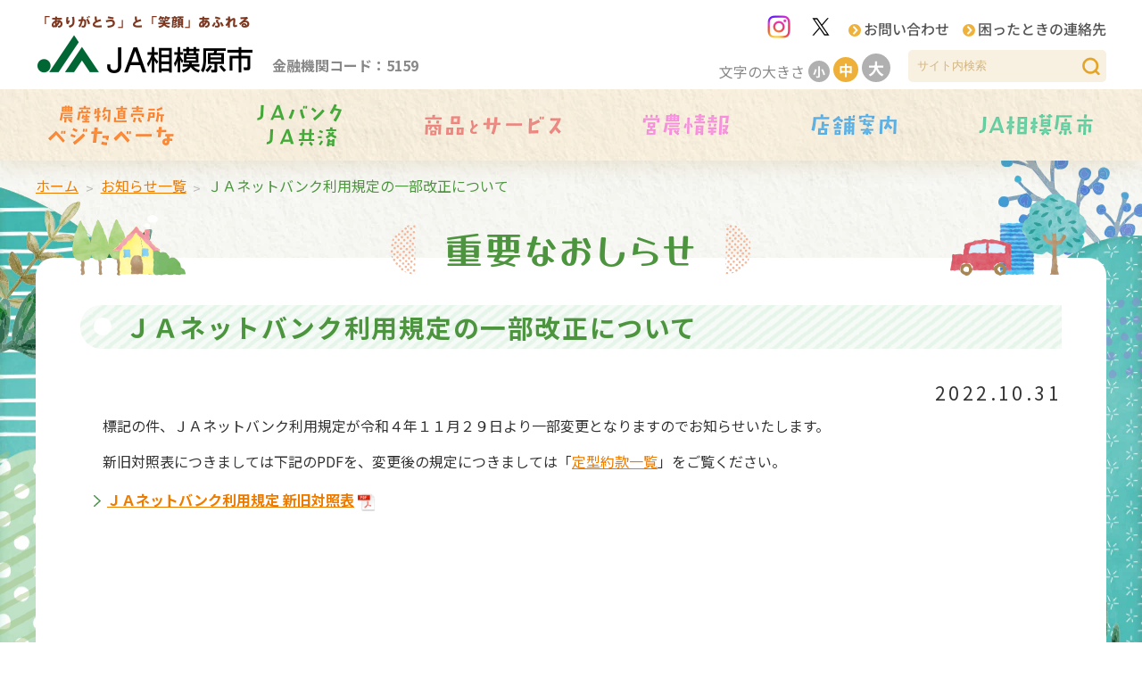

--- FILE ---
content_type: text/html; charset=UTF-8
request_url: https://www.ja-sagamiharashi.or.jp/archives/8372
body_size: 53171
content:
<!DOCTYPE html>
<html lang="ja">
<head prefix="og: http://ogp.me/ns#">
<meta charset="UTF-8">
<title>ＪＡネットバンク利用規定の一部改正について | ＪＡ相模原市</title>
<meta name="keywords" content="ＪＡ相模原市">
<meta name="description" content="ＪＡ相模原市の公式ホームページ。食と農と緑を守り、地域社会に貢献できる組織を目指しています。ＪＡの各サービスや特産品に関する情報、イベント情報などを紹介しています。">
<meta name="viewport" content="width=device-width, initial-scale=1.0">
<!-- ogp -->
<meta property="og:title" content="ＪＡネットバンク利用規定の一部改正について">
<meta property="og:type" content="website">
<meta property="og:url" content="https://www.ja-sagamiharashi.or.jp/archives/8372">
<meta property="og:image" content="https://www.ja-sagamiharashi.or.jp/common/img/ogp.png">
<meta property="og:site_name" content="ＪＡ相模原市">
<meta property="og:description" content="ＪＡ相模原市の公式ホームページ。食と農と緑を守り、地域社会に貢献できる組織を目指しています。ＪＡの各サービスや特産品に関する情報、イベント情報などを紹介しています。">
<meta property="og:locale" content="ja_JP">
<!-- /ogp -->
<link rel="shortcut icon" href="/favicon.ico">
<link rel="stylesheet" href="/common/js/lib/mmenu/css/jquery.mmenu.all.css">
<link rel="stylesheet" href="/common/js/lib/mmenu/extensions/themes/jquery.mmenu.themes.css">
<link rel="stylesheet" href="/common/js/lib/slick/slick.css" media="all">
<link rel="stylesheet" href="/common/js/lib/slick/slick-theme.css" media="all">
<link rel="alternate stylesheet" href="/common/css/lib/small.css" title="small">
<link rel="stylesheet" href="/common/css/lib/medium.css" title="medium">
<link rel="alternate stylesheet" href="/common/css/lib/large.css" title="large">
<link rel="preconnect" href="https://fonts.googleapis.com">
<link rel="preconnect" href="https://fonts.gstatic.com" crossorigin>
<link href="https://fonts.googleapis.com/css2?family=Noto+Sans+JP:wght@400;500;700&family=Yusei+Magic&display=swap" rel="stylesheet">
<link rel="stylesheet" href="/common/css/common.css?1768889386" media="all">
<!-- Global site tag (gtag.js) - Google Analytics -->
<script async src="https://www.googletagmanager.com/gtag/js?id=UA-119975343-50"></script>
<script>
  window.dataLayer = window.dataLayer || [];
  function gtag(){dataLayer.push(arguments);}
  gtag('js', new Date());

  gtag('config', 'UA-119975343-50');
</script>
<script src="/common/js/lib/jquery-3.3.1.min.js"></script>
<script src="/common/js/lib/jquery.easing.1.3.js"></script>
<script src="/common/js/lib/js.cookie.js" defer></script>
<script src="/common/js/lib/jquery.md5.js" defer></script>
<script src="/common/js/lib/mmenu/js/jquery.mmenu.all.min.js" defer></script>
<script src="/common/js/lib/slick/slick.min.js" defer></script>
<script src="/common/js/lib/jquery.rwdImageMaps.min.js" defer></script>
<script>$(function(){$('img[usemap]').rwdImageMaps();});</script>
<script src="/common/js/lib/mdlib.js" defer></script>
<script src="/common/js/common.js" defer></script>
<meta name='robots' content='max-image-preview:large' />
<link rel="alternate" title="oEmbed (JSON)" type="application/json+oembed" href="https://www.ja-sagamiharashi.or.jp/wp-json/oembed/1.0/embed?url=https%3A%2F%2Fwww.ja-sagamiharashi.or.jp%2Farchives%2F8372" />
<link rel="alternate" title="oEmbed (XML)" type="text/xml+oembed" href="https://www.ja-sagamiharashi.or.jp/wp-json/oembed/1.0/embed?url=https%3A%2F%2Fwww.ja-sagamiharashi.or.jp%2Farchives%2F8372&#038;format=xml" />
<style id='wp-img-auto-sizes-contain-inline-css' type='text/css'>
img:is([sizes=auto i],[sizes^="auto," i]){contain-intrinsic-size:3000px 1500px}
/*# sourceURL=wp-img-auto-sizes-contain-inline-css */
</style>
<style id='wp-emoji-styles-inline-css' type='text/css'>

	img.wp-smiley, img.emoji {
		display: inline !important;
		border: none !important;
		box-shadow: none !important;
		height: 1em !important;
		width: 1em !important;
		margin: 0 0.07em !important;
		vertical-align: -0.1em !important;
		background: none !important;
		padding: 0 !important;
	}
/*# sourceURL=wp-emoji-styles-inline-css */
</style>
<style id='wp-block-library-inline-css' type='text/css'>
:root{--wp-block-synced-color:#7a00df;--wp-block-synced-color--rgb:122,0,223;--wp-bound-block-color:var(--wp-block-synced-color);--wp-editor-canvas-background:#ddd;--wp-admin-theme-color:#007cba;--wp-admin-theme-color--rgb:0,124,186;--wp-admin-theme-color-darker-10:#006ba1;--wp-admin-theme-color-darker-10--rgb:0,107,160.5;--wp-admin-theme-color-darker-20:#005a87;--wp-admin-theme-color-darker-20--rgb:0,90,135;--wp-admin-border-width-focus:2px}@media (min-resolution:192dpi){:root{--wp-admin-border-width-focus:1.5px}}.wp-element-button{cursor:pointer}:root .has-very-light-gray-background-color{background-color:#eee}:root .has-very-dark-gray-background-color{background-color:#313131}:root .has-very-light-gray-color{color:#eee}:root .has-very-dark-gray-color{color:#313131}:root .has-vivid-green-cyan-to-vivid-cyan-blue-gradient-background{background:linear-gradient(135deg,#00d084,#0693e3)}:root .has-purple-crush-gradient-background{background:linear-gradient(135deg,#34e2e4,#4721fb 50%,#ab1dfe)}:root .has-hazy-dawn-gradient-background{background:linear-gradient(135deg,#faaca8,#dad0ec)}:root .has-subdued-olive-gradient-background{background:linear-gradient(135deg,#fafae1,#67a671)}:root .has-atomic-cream-gradient-background{background:linear-gradient(135deg,#fdd79a,#004a59)}:root .has-nightshade-gradient-background{background:linear-gradient(135deg,#330968,#31cdcf)}:root .has-midnight-gradient-background{background:linear-gradient(135deg,#020381,#2874fc)}:root{--wp--preset--font-size--normal:16px;--wp--preset--font-size--huge:42px}.has-regular-font-size{font-size:1em}.has-larger-font-size{font-size:2.625em}.has-normal-font-size{font-size:var(--wp--preset--font-size--normal)}.has-huge-font-size{font-size:var(--wp--preset--font-size--huge)}.has-text-align-center{text-align:center}.has-text-align-left{text-align:left}.has-text-align-right{text-align:right}.has-fit-text{white-space:nowrap!important}#end-resizable-editor-section{display:none}.aligncenter{clear:both}.items-justified-left{justify-content:flex-start}.items-justified-center{justify-content:center}.items-justified-right{justify-content:flex-end}.items-justified-space-between{justify-content:space-between}.screen-reader-text{border:0;clip-path:inset(50%);height:1px;margin:-1px;overflow:hidden;padding:0;position:absolute;width:1px;word-wrap:normal!important}.screen-reader-text:focus{background-color:#ddd;clip-path:none;color:#444;display:block;font-size:1em;height:auto;left:5px;line-height:normal;padding:15px 23px 14px;text-decoration:none;top:5px;width:auto;z-index:100000}html :where(.has-border-color){border-style:solid}html :where([style*=border-top-color]){border-top-style:solid}html :where([style*=border-right-color]){border-right-style:solid}html :where([style*=border-bottom-color]){border-bottom-style:solid}html :where([style*=border-left-color]){border-left-style:solid}html :where([style*=border-width]){border-style:solid}html :where([style*=border-top-width]){border-top-style:solid}html :where([style*=border-right-width]){border-right-style:solid}html :where([style*=border-bottom-width]){border-bottom-style:solid}html :where([style*=border-left-width]){border-left-style:solid}html :where(img[class*=wp-image-]){height:auto;max-width:100%}:where(figure){margin:0 0 1em}html :where(.is-position-sticky){--wp-admin--admin-bar--position-offset:var(--wp-admin--admin-bar--height,0px)}@media screen and (max-width:600px){html :where(.is-position-sticky){--wp-admin--admin-bar--position-offset:0px}}

/*# sourceURL=wp-block-library-inline-css */
</style><style id='wp-block-list-inline-css' type='text/css'>
ol,ul{box-sizing:border-box}:root :where(.wp-block-list.has-background){padding:1.25em 2.375em}
/*# sourceURL=https://www.ja-sagamiharashi.or.jp/wp-includes/blocks/list/style.min.css */
</style>
<style id='wp-block-paragraph-inline-css' type='text/css'>
.is-small-text{font-size:.875em}.is-regular-text{font-size:1em}.is-large-text{font-size:2.25em}.is-larger-text{font-size:3em}.has-drop-cap:not(:focus):first-letter{float:left;font-size:8.4em;font-style:normal;font-weight:100;line-height:.68;margin:.05em .1em 0 0;text-transform:uppercase}body.rtl .has-drop-cap:not(:focus):first-letter{float:none;margin-left:.1em}p.has-drop-cap.has-background{overflow:hidden}:root :where(p.has-background){padding:1.25em 2.375em}:where(p.has-text-color:not(.has-link-color)) a{color:inherit}p.has-text-align-left[style*="writing-mode:vertical-lr"],p.has-text-align-right[style*="writing-mode:vertical-rl"]{rotate:180deg}
/*# sourceURL=https://www.ja-sagamiharashi.or.jp/wp-includes/blocks/paragraph/style.min.css */
</style>
<style id='global-styles-inline-css' type='text/css'>
:root{--wp--preset--aspect-ratio--square: 1;--wp--preset--aspect-ratio--4-3: 4/3;--wp--preset--aspect-ratio--3-4: 3/4;--wp--preset--aspect-ratio--3-2: 3/2;--wp--preset--aspect-ratio--2-3: 2/3;--wp--preset--aspect-ratio--16-9: 16/9;--wp--preset--aspect-ratio--9-16: 9/16;--wp--preset--color--black: #000000;--wp--preset--color--cyan-bluish-gray: #abb8c3;--wp--preset--color--white: #ffffff;--wp--preset--color--pale-pink: #f78da7;--wp--preset--color--vivid-red: #cf2e2e;--wp--preset--color--luminous-vivid-orange: #ff6900;--wp--preset--color--luminous-vivid-amber: #fcb900;--wp--preset--color--light-green-cyan: #7bdcb5;--wp--preset--color--vivid-green-cyan: #00d084;--wp--preset--color--pale-cyan-blue: #8ed1fc;--wp--preset--color--vivid-cyan-blue: #0693e3;--wp--preset--color--vivid-purple: #9b51e0;--wp--preset--gradient--vivid-cyan-blue-to-vivid-purple: linear-gradient(135deg,rgb(6,147,227) 0%,rgb(155,81,224) 100%);--wp--preset--gradient--light-green-cyan-to-vivid-green-cyan: linear-gradient(135deg,rgb(122,220,180) 0%,rgb(0,208,130) 100%);--wp--preset--gradient--luminous-vivid-amber-to-luminous-vivid-orange: linear-gradient(135deg,rgb(252,185,0) 0%,rgb(255,105,0) 100%);--wp--preset--gradient--luminous-vivid-orange-to-vivid-red: linear-gradient(135deg,rgb(255,105,0) 0%,rgb(207,46,46) 100%);--wp--preset--gradient--very-light-gray-to-cyan-bluish-gray: linear-gradient(135deg,rgb(238,238,238) 0%,rgb(169,184,195) 100%);--wp--preset--gradient--cool-to-warm-spectrum: linear-gradient(135deg,rgb(74,234,220) 0%,rgb(151,120,209) 20%,rgb(207,42,186) 40%,rgb(238,44,130) 60%,rgb(251,105,98) 80%,rgb(254,248,76) 100%);--wp--preset--gradient--blush-light-purple: linear-gradient(135deg,rgb(255,206,236) 0%,rgb(152,150,240) 100%);--wp--preset--gradient--blush-bordeaux: linear-gradient(135deg,rgb(254,205,165) 0%,rgb(254,45,45) 50%,rgb(107,0,62) 100%);--wp--preset--gradient--luminous-dusk: linear-gradient(135deg,rgb(255,203,112) 0%,rgb(199,81,192) 50%,rgb(65,88,208) 100%);--wp--preset--gradient--pale-ocean: linear-gradient(135deg,rgb(255,245,203) 0%,rgb(182,227,212) 50%,rgb(51,167,181) 100%);--wp--preset--gradient--electric-grass: linear-gradient(135deg,rgb(202,248,128) 0%,rgb(113,206,126) 100%);--wp--preset--gradient--midnight: linear-gradient(135deg,rgb(2,3,129) 0%,rgb(40,116,252) 100%);--wp--preset--font-size--small: 13px;--wp--preset--font-size--medium: 20px;--wp--preset--font-size--large: 36px;--wp--preset--font-size--x-large: 42px;--wp--preset--spacing--20: 0.44rem;--wp--preset--spacing--30: 0.67rem;--wp--preset--spacing--40: 1rem;--wp--preset--spacing--50: 1.5rem;--wp--preset--spacing--60: 2.25rem;--wp--preset--spacing--70: 3.38rem;--wp--preset--spacing--80: 5.06rem;--wp--preset--shadow--natural: 6px 6px 9px rgba(0, 0, 0, 0.2);--wp--preset--shadow--deep: 12px 12px 50px rgba(0, 0, 0, 0.4);--wp--preset--shadow--sharp: 6px 6px 0px rgba(0, 0, 0, 0.2);--wp--preset--shadow--outlined: 6px 6px 0px -3px rgb(255, 255, 255), 6px 6px rgb(0, 0, 0);--wp--preset--shadow--crisp: 6px 6px 0px rgb(0, 0, 0);}:where(.is-layout-flex){gap: 0.5em;}:where(.is-layout-grid){gap: 0.5em;}body .is-layout-flex{display: flex;}.is-layout-flex{flex-wrap: wrap;align-items: center;}.is-layout-flex > :is(*, div){margin: 0;}body .is-layout-grid{display: grid;}.is-layout-grid > :is(*, div){margin: 0;}:where(.wp-block-columns.is-layout-flex){gap: 2em;}:where(.wp-block-columns.is-layout-grid){gap: 2em;}:where(.wp-block-post-template.is-layout-flex){gap: 1.25em;}:where(.wp-block-post-template.is-layout-grid){gap: 1.25em;}.has-black-color{color: var(--wp--preset--color--black) !important;}.has-cyan-bluish-gray-color{color: var(--wp--preset--color--cyan-bluish-gray) !important;}.has-white-color{color: var(--wp--preset--color--white) !important;}.has-pale-pink-color{color: var(--wp--preset--color--pale-pink) !important;}.has-vivid-red-color{color: var(--wp--preset--color--vivid-red) !important;}.has-luminous-vivid-orange-color{color: var(--wp--preset--color--luminous-vivid-orange) !important;}.has-luminous-vivid-amber-color{color: var(--wp--preset--color--luminous-vivid-amber) !important;}.has-light-green-cyan-color{color: var(--wp--preset--color--light-green-cyan) !important;}.has-vivid-green-cyan-color{color: var(--wp--preset--color--vivid-green-cyan) !important;}.has-pale-cyan-blue-color{color: var(--wp--preset--color--pale-cyan-blue) !important;}.has-vivid-cyan-blue-color{color: var(--wp--preset--color--vivid-cyan-blue) !important;}.has-vivid-purple-color{color: var(--wp--preset--color--vivid-purple) !important;}.has-black-background-color{background-color: var(--wp--preset--color--black) !important;}.has-cyan-bluish-gray-background-color{background-color: var(--wp--preset--color--cyan-bluish-gray) !important;}.has-white-background-color{background-color: var(--wp--preset--color--white) !important;}.has-pale-pink-background-color{background-color: var(--wp--preset--color--pale-pink) !important;}.has-vivid-red-background-color{background-color: var(--wp--preset--color--vivid-red) !important;}.has-luminous-vivid-orange-background-color{background-color: var(--wp--preset--color--luminous-vivid-orange) !important;}.has-luminous-vivid-amber-background-color{background-color: var(--wp--preset--color--luminous-vivid-amber) !important;}.has-light-green-cyan-background-color{background-color: var(--wp--preset--color--light-green-cyan) !important;}.has-vivid-green-cyan-background-color{background-color: var(--wp--preset--color--vivid-green-cyan) !important;}.has-pale-cyan-blue-background-color{background-color: var(--wp--preset--color--pale-cyan-blue) !important;}.has-vivid-cyan-blue-background-color{background-color: var(--wp--preset--color--vivid-cyan-blue) !important;}.has-vivid-purple-background-color{background-color: var(--wp--preset--color--vivid-purple) !important;}.has-black-border-color{border-color: var(--wp--preset--color--black) !important;}.has-cyan-bluish-gray-border-color{border-color: var(--wp--preset--color--cyan-bluish-gray) !important;}.has-white-border-color{border-color: var(--wp--preset--color--white) !important;}.has-pale-pink-border-color{border-color: var(--wp--preset--color--pale-pink) !important;}.has-vivid-red-border-color{border-color: var(--wp--preset--color--vivid-red) !important;}.has-luminous-vivid-orange-border-color{border-color: var(--wp--preset--color--luminous-vivid-orange) !important;}.has-luminous-vivid-amber-border-color{border-color: var(--wp--preset--color--luminous-vivid-amber) !important;}.has-light-green-cyan-border-color{border-color: var(--wp--preset--color--light-green-cyan) !important;}.has-vivid-green-cyan-border-color{border-color: var(--wp--preset--color--vivid-green-cyan) !important;}.has-pale-cyan-blue-border-color{border-color: var(--wp--preset--color--pale-cyan-blue) !important;}.has-vivid-cyan-blue-border-color{border-color: var(--wp--preset--color--vivid-cyan-blue) !important;}.has-vivid-purple-border-color{border-color: var(--wp--preset--color--vivid-purple) !important;}.has-vivid-cyan-blue-to-vivid-purple-gradient-background{background: var(--wp--preset--gradient--vivid-cyan-blue-to-vivid-purple) !important;}.has-light-green-cyan-to-vivid-green-cyan-gradient-background{background: var(--wp--preset--gradient--light-green-cyan-to-vivid-green-cyan) !important;}.has-luminous-vivid-amber-to-luminous-vivid-orange-gradient-background{background: var(--wp--preset--gradient--luminous-vivid-amber-to-luminous-vivid-orange) !important;}.has-luminous-vivid-orange-to-vivid-red-gradient-background{background: var(--wp--preset--gradient--luminous-vivid-orange-to-vivid-red) !important;}.has-very-light-gray-to-cyan-bluish-gray-gradient-background{background: var(--wp--preset--gradient--very-light-gray-to-cyan-bluish-gray) !important;}.has-cool-to-warm-spectrum-gradient-background{background: var(--wp--preset--gradient--cool-to-warm-spectrum) !important;}.has-blush-light-purple-gradient-background{background: var(--wp--preset--gradient--blush-light-purple) !important;}.has-blush-bordeaux-gradient-background{background: var(--wp--preset--gradient--blush-bordeaux) !important;}.has-luminous-dusk-gradient-background{background: var(--wp--preset--gradient--luminous-dusk) !important;}.has-pale-ocean-gradient-background{background: var(--wp--preset--gradient--pale-ocean) !important;}.has-electric-grass-gradient-background{background: var(--wp--preset--gradient--electric-grass) !important;}.has-midnight-gradient-background{background: var(--wp--preset--gradient--midnight) !important;}.has-small-font-size{font-size: var(--wp--preset--font-size--small) !important;}.has-medium-font-size{font-size: var(--wp--preset--font-size--medium) !important;}.has-large-font-size{font-size: var(--wp--preset--font-size--large) !important;}.has-x-large-font-size{font-size: var(--wp--preset--font-size--x-large) !important;}
/*# sourceURL=global-styles-inline-css */
</style>

<style id='classic-theme-styles-inline-css' type='text/css'>
/*! This file is auto-generated */
.wp-block-button__link{color:#fff;background-color:#32373c;border-radius:9999px;box-shadow:none;text-decoration:none;padding:calc(.667em + 2px) calc(1.333em + 2px);font-size:1.125em}.wp-block-file__button{background:#32373c;color:#fff;text-decoration:none}
/*# sourceURL=/wp-includes/css/classic-themes.min.css */
</style>
<link rel='stylesheet' id='parent-style-css' href='https://www.ja-sagamiharashi.or.jp/wp-content/themes/mdbase/style.css?ver=6.9' type='text/css' media='all' />
<link rel='stylesheet' id='child-style-css' href='https://www.ja-sagamiharashi.or.jp/wp-content/themes/ja-sagamiharashi/style.css?ver=6.9' type='text/css' media='all' />
<link rel="https://api.w.org/" href="https://www.ja-sagamiharashi.or.jp/wp-json/" /><link rel="alternate" title="JSON" type="application/json" href="https://www.ja-sagamiharashi.or.jp/wp-json/wp/v2/posts/8372" /><link rel="EditURI" type="application/rsd+xml" title="RSD" href="https://www.ja-sagamiharashi.or.jp/xmlrpc.php?rsd" />
<link rel="canonical" href="https://www.ja-sagamiharashi.or.jp/archives/8372" />
<link rel='shortlink' href='https://www.ja-sagamiharashi.or.jp/?p=8372' />
<link rel="stylesheet" href="https://www.ja-sagamiharashi.or.jp/wp-content/themes/ja-sagamiharashi/label.css">
<script type="application/ld+json">
{
    "@context": "http:\/\/schema.org",
    "@type": "BreadcrumbList",
    "name": "パンくずリスト",
    "itemListElement": [
        {
            "@type": "ListItem",
            "position": 1,
            "item": {
                "name": "HOME",
                "@id": "https:\/\/www.ja-sagamiharashi.or.jp\/"
            }
        },
        {
            "@type": "ListItem",
            "position": 2,
            "item": {
                "name": "お知らせ一覧",
                "@id": "https:\/\/www.ja-sagamiharashi.or.jp\/topics"
            }
        },
        {
            "@type": "ListItem",
            "position": 3,
            "item": {
                "name": "ＪＡネットバンク利用規定の一部改正について",
                "@id": "https:\/\/www.ja-sagamiharashi.or.jp\/archives\/8372"
            }
        }
    ]
}
</script>
</head>
<body>
<div class="root">
	<header id="top">
		<div class="header_body">
			<h1>
				<span>
					<a href="/">
						<img src="/common/img/header_title_sub.png" alt="「ありがとう」と「笑顔」あふれる" class="header_title_sub">
						<img src="/common/img/header_title.png" alt="ＪＡ相模原市" class="header_title">
					</a>
					<span class="header_store_code">金融機関コード：5159</span>
				</span>
			</h1>
			<a href="#sp_nav" id="header_menubtn"><span><span></span><span></span><span></span></span></a>
			<div class="hmenu">
				<div>
					<div>
					</div>
					<ul class="hnav">
						<li><a href="https://www.instagram.com/ja_sagamiharashi/" target="_blank" class="sns_icon" title="Instagram"><img src="/common/img/icon_instagram.png" alt="Instagram"></a></li>
						<li><a href="https://x.com/JAsagamiharashi" target="_blank" class="sns_icon" title="X"><img src="/common/img/icon_x_twitter.png" alt="X"></a></li>
						<li><a href="/form/general/contact">お問い合わせ</a></li>
						<li><a href="/info/help">困ったときの連絡先</a></li>
					</ul>
				</div>
				<div>
					<div class="header_fontsize">
						<div>文字の大きさ</div>
						<ul>
							<li><a href="#" data-csstitle="small"><span>小</span></a></li>
							<li><a href="#" data-csstitle="medium"><span>中</span></a></li>
							<li><a href="#" data-csstitle="large"><span>大</span></a></li>
						</ul>
					</div>
					<div class="header_search">
						<form method="get" action="https://www.google.co.jp/search" class="header_search_form">
							<div>
								<input class="searchBox" name="q" value="" type="text" placeholder="サイト内検索" />
								<input name="ie" value="UTF-8" type="hidden" />
								<input name="oe" value="UTF-8" type="hidden" />
								<input name="hl" value="ja" type="hidden" />
								<input name="sitesearch" value="www.ja-sagamiharashi.or.jp" type="hidden" />
								<input class="searchBtn" src="/common/img/hnav_search_btn.png" alt="検索" type="image" />
							</div>
						</form>
					</div>
				</div>
			</div>
		</div>
	</header>
	<nav class="gnav">
		<div>
			<ul>
				<li>
					<a href="/market"><img src="/common/img/gnav_market.png" alt="農産物直売所ベジたべーな"></a>
					<div class="subnav">
						<div>
<a href="/market"><img src="/common/img/gnav_market_icon.png" alt="" class="subnav_icon"><span>農産物直売所ベジたべーな</span><img src="/common/img/gnav_market.png" alt="農産物直売所ベジたべーな" class="subnav_title"></a>
<ul>
	<li class="wide"><a href="/market/recipe"><span>相模原産のおいしいレシピ</span></a>
</li>
	<li><a href="/market/mini"><span>農産物直売所ベジたべーなmini</span></a></li>
	<li><a href="/market/ranking"><span>売上ランキング</span></a></li>

</ul>
						</div>
					</div>
				</li>
				<li>
					<a href="/bank"><img src="/common/img/gnav_bank.png" alt="ＪＡバンク ＪＡ共済"></a>
					<div class="subnav">
						<div>
<a href="/bank"><img src="/common/img/gnav_bank_icon.png" alt="" class="subnav_icon"><span>ＪＡバンク ＪＡ共済</span><img src="/common/img/gnav_bank.png" alt="ＪＡバンク ＪＡ共済" class="subnav_title"></a>
<ul>
	<li class="wide"><a href="/bank/save"><span>貯金</span></a>
		<ul>
					<li><a href="/bank/save/product"><span>商品一覧</span></a></li>
			<li><a href="https://www.jabank.jp/ja/tops/index/5159000" target="_blank"><span class="ext">ＪＡネットバンク</span></a></li>
			<li><a href="/bank/save/interest"><span>金利情報</span></a></li>
			<li class="wide"><a href="/bank/save/other"><span>各種サービスのご案内</span></a>
				<ul>
									<li><a href="/bank/save/other/preference"><span>ＪＡバンク優遇プログラム</span></a></li>

				</ul>
</li>
			<li><a href="/bank/save/kouzakaisetsu"><span>口座開設に関するお願い</span></a></li>
			<li><a href="/bank/save/atmkyuushi"><span>ＡＴＭ休止のお知らせ</span></a></li>
			<li><a href="https://www.ja-sagamiharashi.or.jp/wp-content/uploads/2026/01/bills_checks_denshika_202601.pdf"><span>手形・小切手の全面電子化に向けた対応について</span></a></li>
			<li><a href="/bank/save/qr_denpyou"><span>「ＱＲ伝票作成ツール」の取り扱いについて</span></a></li>
			<li><a href="https://www.ja-sagamiharashi.or.jp/?p=19373"><span>タブレット（ＪＡバンクスマイルナビ）の導入について</span></a></li>

		</ul>
</li>
	<li class="wide"><a href="/bank/loan"><span>ローン</span></a>
		<ul>
					<li><a href="/bank/loan/house"><span>ＪＡ住宅ローン</span></a></li>
			<li><a href="/bank/loan/reform"><span>ＪＡリフォームローン</span></a></li>
			<li><a href="/bank/loan/mycar"><span>ＪＡマイカーローン</span></a></li>
			<li><a href="/bank/loan/education"><span>ＪＡ教育ローン</span></a></li>
			<li><a href="/bank/loan/education_card"><span>ＪＡカード型教育ローン</span></a></li>
			<li><a href="/bank/loan/free"><span>ＪＡフリーローン・ＪＡ多目的ローン</span></a></li>
			<li><a href="/bank/loan/card"><span>ＪＡカードローン</span></a></li>

		</ul>
</li>
	<li><a href="/bank/invest"><span>投資信託</span></a></li>
	<li><a href="/bank/asset"><span>資産相談</span></a></li>
	<li><a href="https://www.jabank.org/fundwrap/" target="_blank"><span class="ext">ＪＡバンク資産運用サービス（ファンドラップ）</span></a></li>
	<li><a href="/bank/fee"><span>各種手数料</span></a></li>
	<li><a href="/bank/regulation"><span>定型約款一覧</span></a></li>
	<li class="wide"><a href="/bank/consult"><span>相談会</span></a>
		<ul>
					<li><a href="/bank/consult/nenkin"><span>年金相談会</span></a></li>

		</ul>
</li>
	<li><a href="/bank/visitreservation"><span>ご来店予約</span></a></li>
	<li><a href="/bank/campaign"><span>キャンペーン</span></a></li>
	<li><a href="/bank/kyosai"><span>ＪＡ共済</span></a></li>
	<li><a href="/bank/inheritance"><span>相続手続きのご案内</span></a></li>
	<li><a href="https://www.ja-sagamiharashi.or.jp/wp-content/uploads/2025/12/torihikijikakunin_onegai.pdf"><span>ご利用の皆さまへの取引時確認に関するお願い</span></a></li>

</ul>
						</div>
					</div>
				</li>
				<li>
					<a href="/service"><img src="/common/img/gnav_service.png" alt="商品とサービス"></a>
					<div class="subnav">
						<div>
<a href="/service"><img src="/common/img/gnav_service_icon.png" alt="" class="subnav_icon"><span>商品とサービス</span><img src="/common/img/gnav_service.png" alt="商品とサービス" class="subnav_title"></a>
<ul>
	<li class="wide"><a href="/service/food"><span>食料品の販売</span></a>
		<ul>
					<li class="wide"><a href="/service/food/product"><span>お米 飲料 乾麺 むしパンミックス お茶</span></a>
				<ul>
									<li><a href="/service/food/product/tea_acoop"><span>エーコープ銘茶</span></a></li>
					<li><a href="/service/food/product/tea_shizuoka"><span>静岡茶</span></a></li>
					<li><a href="/service/food/product/tea_ashigara"><span>足柄茶</span></a></li>

				</ul>
</li>

		</ul>
</li>
	<li><a href="/service/janet"><span>ＪＡ相模原市組合員向け ＪＡねっと注文</span></a></li>
	<li><a href="https://www.ja-sagamiharashi.or.jp/wp-content/uploads/2024/08/JAnet_callcenter.pdf"><span>ご注文・お問い合わせはこちら（配送センター）</span></a></li>
	<li><a href="/service/build"><span>アパート・マンション、マイホームの建築</span></a></li>
	<li><a href="/service/legal"><span>法務・税務相談</span></a></li>
	<li><a href="/service/sousai"><span>葬祭</span></a></li>
	<li><a href="/service/gas"><span>プロパンガス・ガソリンスタンド</span></a></li>
	<li><a href="/service/medical"><span>医療・検診施設</span></a></li>
	<li><a href="http://www.ienohikari.net/press/" target="_blank"><span class="ext">おすすめの本</span></a></li>
	<li><a href="/service/procedure"><span>ネットから申込み・手続き・注文</span></a></li>

</ul>
						</div>
					</div>
				</li>
				<li>
					<a href="/einou"><img src="/common/img/gnav_einou.png" alt="営農情報"></a>
					<div class="subnav">
						<div>
<a href="/einou"><img src="/common/img/gnav_einou_icon.png" alt="" class="subnav_icon"><span>営農情報</span><img src="/common/img/gnav_einou.png" alt="営農情報" class="subnav_title"></a>
<ul>
	<li class="wide"><a href="/einou/center"><span>営農センター</span></a>
		<ul>
					<li><a href="/einou/center/kaizen"><span>農業経営改善支援センター</span></a></li>
			<li><a href="/einou/center/ennoh"><span>援農システム</span></a></li>
			<li><a href="/einou/center/business"><span>農業経営事業</span></a></li>
			<li><a href="/einou/center/misc"><span>農作業受託・農業機械貸出・施設利用など</span></a></li>

		</ul>
</li>
	<li><a href="/einou/user"><span>ＪＡ貸農園利用者募集</span></a></li>
	<li><a href="/einou/sagamiharanonousanbutsu"><span>さがみはらの農産物</span></a></li>
	<li><a href="/einou/seeding"><span>種まき・苗植え時期</span></a></li>

</ul>
						</div>
					</div>
				</li>
				<li>
					<a href="/store"><img src="/common/img/gnav_store.png" alt="店舗案内"></a>
				</li>
				<li>
					<a href="/about"><img src="/common/img/gnav_about.png" alt="JA相模原市"></a>
					<div class="subnav">
						<div>
<a href="/about"><img src="/common/img/gnav_about_icon.png" alt="" class="subnav_icon"><span>ＪＡ相模原市</span><img src="/common/img/gnav_about.png" alt="ＪＡ相模原市" class="subnav_title"></a>
<ul>
	<li><a href="/about/outline"><span>概況</span></a></li>
	<li><a href="/about/philosophy"><span>経営理念･経営方針･ビジョン</span></a></li>
	<li><a href="/about/healthmanagement"><span>健康経営</span></a></li>
	<li><a href="https://www.ja-sagamiharashi.or.jp/info/policy"><span>各種方針</span></a></li>
	<li class="wide"><a href="/about/sdgs"><span>SDGsへの取り組み</span></a>
		<ul>
					<li><a href="/about/sdgs/sdgs-news"><span>SDGs NEWS</span></a></li>

		</ul>
</li>
	<li><a href="/about/disclosure"><span>ディスクロージャー誌</span></a></li>
	<li><a href="/about/joinus"><span>ＪＡ相模原市の組合員になりませんか！</span></a></li>
	<li><a href="/about/group"><span>青壮年部・女性会・年金友の会</span></a></li>
	<li><a href="/about/character"><span>マスコットキャラクター「さがみはらッコ」</span></a></li>
	<li><a href="/about/magazine"><span>広報誌</span></a></li>
	<li><a href="/about/newspaper"><span>トピックス</span></a></li>
	<li><a href="/about/recruit"><span>採用情報</span></a></li>
	<li><a href="/about/education"><span>食農教育</span></a></li>
	<li class="wide"><a href="/about/event"><span>イベント</span></a>
		<ul>
					<li><a href="/about/event/family_cooking"><span>親子クッキング</span></a></li>
			<li><a href="/about/event/cooking_event"><span>料理イベント 開催レポート</span></a></li>
			<li><a href="/about/event/nagomi"><span>JA相模原市女性大学「和カレッジ」</span></a></li>

		</ul>
</li>

</ul>
						</div>
					</div>
				</li>
			</ul>
		</div>
	</nav>
	<div class="main">
		<ul class="breadcrumbs">
			<li><a href="/">ホーム</a></li>
			<li><a href="/topics">お知らせ一覧</a></li>
			<li>ＪＡネットバンク利用規定の一部改正について</li>
		</ul>
		<div class="main_content wp_wrapper">
			<div class="main_content_header"><h2>重要なおしらせ</h2></div>
			<h3>ＪＡネットバンク利用規定の一部改正について</h3>
<div class="article_date">2022.10.31</div>
<p>標記の件、ＪＡネットバンク利用規定が令和４年１１月２９日より一部変更となりますのでお知らせいたします。</p>



<p>新旧対照表につきましては下記のPDFを、変更後の規定につきましては「<a href="/bank/regulation">定型約款一覧</a>」をご覧ください。</p>



<ul class="link_list wp-block-list"><li><a href="/wp-content/uploads/2022/10/01_janetbank_riyoukitei_shinkyu_202210.pdf">ＪＡネットバンク利用規定 新旧対照表</a></li></ul>
		</div>
	</div>
	<footer>
		<div class="totop"><div><a href="#top"><img src="/common/img/btn_totop.png" alt="トップへ"></a></div></div>
		<div class="footer_main">
			<div class="footer_bnrs">
	<!-- 				<div class="bnr_list_static">
					<ul>
						<li><a href="https://ja-group.jp/" class="sinker" target="_blank"><img src="/common/img/bnr_jagroup.jpg" alt="ＪＡグループ"></a></li>
						<li><a href="https://life.ja-group.jp/education/yoi-shoku/" class="sinker" target="_blank"><img src="/common/img/bnr_yoishoku.gif" alt="みんなの良い食プロジェクト"></a></li>
					</ul>
				</div>
 -->					<div class="bnr_list_slide">
					<ul>
<li><a href="https://www.ja-sakuasama.iijan.or.jp/" target="_blank"><img alt="ＪＡ佐久浅間" src="https://www.ja-sagamiharashi.or.jp/wp-content/uploads/2025/04/jasakuasama.jpg"></a></li>
<li><a href="https://life.ja-group.jp/" target="_blank"><img alt="耕そう、大地と地域のみらい。 ＪＡグループ" src="https://www.ja-sagamiharashi.or.jp/wp-content/uploads/2021/11/tagayasou_bnr.jpg"></a></li>
<li><a href="https://life.ja-group.jp/farm/market/" target="_blank"><img alt="JA直売所に行こう！ＪＡカードのご利用で5％OFF" src="https://www.ja-sagamiharashi.or.jp/wp-content/uploads/2021/11/prefecture_234_60.jpg"></a></li>
<li><a href="https://www.cr.mufg.jp/nicos/service/scene/daily/apple_pay/index.html" target="_blank"><img alt="Apple Pay" src="https://www.ja-sagamiharashi.or.jp/wp-content/uploads/2021/11/img01_170_55.jpg"></a></li>
<li><a href="/service/jabank/loan/house#anc_consult" target="_blank"><img alt="住宅ローン休日相談会" src="https://www.ja-sagamiharashi.or.jp/wp-content/uploads/2021/11/juutakuloan_bnr2.jpg"></a></li>
<li><a href="https://www2.jakanagawa.gr.jp/pension/reserve/sagamihara/top.aspx" target="_blank"><img alt="ＪＡの年金無料相談会" src="https://www.ja-sagamiharashi.or.jp/wp-content/uploads/2021/11/nenkin_soudan_bn.jpg"></a></li>
<li><a href="http://www.jabank-kanagawa.jp/service/yuigon.html" target="_blank"><img alt="遺言信託・遺産整理" src="https://www.ja-sagamiharashi.or.jp/wp-content/uploads/2021/11/yuigon_shintaku2.jpg"></a></li>
<li><a href="https://www.jabank.org/tameru/tousisintaku/" target="_blank"><img alt="投資信託" src="https://www.ja-sagamiharashi.or.jp/wp-content/uploads/2021/11/toushi_shintaku2.jpg"></a></li>
<li><a href="http://ja-netloan.jp/" target="_blank"><img alt="ＪＡネットローン" src="https://www.ja-sagamiharashi.or.jp/wp-content/uploads/2021/11/bnr4.gif"></a></li>
<li><a href="https://www.jakanagawa.gr.jp/souzoku/" target="_blank"><img alt="よりぞうのかんたん！相続シミュレーション" src="https://www.ja-sagamiharashi.or.jp/wp-content/uploads/2026/01/souzokusimulation_bn.jpg"></a></li>
<li><a href="https://www.jabank.org/netbank/" target="_blank"><img alt="ＪＡネットバンク" src="https://www.ja-sagamiharashi.or.jp/wp-content/uploads/2021/11/netbank_bn.jpg"></a></li>
<li><a href="https://www.jabank.org/appintroduction/" target="_blank"><img alt="ＪＡバンクアプリプラス" src="https://www.ja-sagamiharashi.or.jp/wp-content/uploads/2024/08/jabankappplus_bn.png"></a></li>
<li><a href="https://www.jabank.org/plus-ja/" target="_blank"><img alt="はじめての方もご利用中の方も新しいお取引でプレゼント" src="https://www.ja-sagamiharashi.or.jp/wp-content/uploads/2025/04/JAbank_plusja.png"></a></li>
<li><a href="https://www.jabank.org/plus-ja/nisa/" target="_blank"><img alt="「ＮＩＳＡ」をＪＡバンクではじめると最大２２，０００円相当デジタルギフトをプレゼント" src="https://www.ja-sagamiharashi.or.jp/wp-content/uploads/2025/04/plusja_nisa.jpg"></a></li>
<li><a href="https://www.jabank.org/plus-ja/fundwrap/" target="_blank"><img alt="「ファンドラップ」をＪＡバンクではじめると２０，０００円相当デジタルギフトをプレゼント" src="https://www.ja-sagamiharashi.or.jp/wp-content/uploads/2025/04/plusja_fundwrap.jpg"></a></li>
<li><a href="https://www.asahi.com/ads/nogizaka46ja/" target="_blank"><img alt="国消国産" src="https://www.ja-sagamiharashi.or.jp/wp-content/uploads/2025/08/kokushoukokusan_bn2025.jpg"></a></li>
<li><a href="http://kanasan-no-hatake.jp/" target="_blank"><img alt="かなさんの畑" src="https://www.ja-sagamiharashi.or.jp/wp-content/uploads/2021/11/kanasanno_hatake_bn.png"></a></li>
<li><a href="/service/food/janet" target="_blank"><img alt="ＪＡねっと注文" src="https://www.ja-sagamiharashi.or.jp/wp-content/uploads/2022/08/janetchuumon_bn01.jpg"></a></li>
<li><a href="https://www.tvk-yokohama.com/navi/" target="_blank"><img alt="ｔｖｋかながわ旬菜ナビ" src="https://www.ja-sagamiharashi.or.jp/wp-content/uploads/2024/09/shunnavi_kotsu_320_01.jpg"></a></li>
<li><a href="https://www.jabank.org/attention/" target="_blank"><img alt="金融犯罪に遭わないために…" src="https://www.ja-sagamiharashi.or.jp/wp-content/uploads/2021/11/bnr_crime.png"></a></li>
					</ul>
				</div>







			</div>
			<div class="footer_body">
				<div>
					<div class="footer_title">相模原市農業協同組合</div>
					<div class="footer_address">
						<div>〒252-0237</div>
						<div>神奈川県相模原市中央区千代田1丁目2番17号</div>
						<div>TEL: <a href="tel:042-755-2111">042-755-2111</a>（代）</div>
					</div>
				</div>
				<div>
					<ul class="fnav">
						<li><a href="/about/recruit">採用情報</a></li>
						<li><a href="/info/term">ご利用にあたって</a></li>
						<li><a href="/info/sitemap">サイトマップ</a></li>
						<li><a href="/info/policy">各種方針</a></li>
						<li><a href="/form/general/contact">お問い合わせ</a></li>
						<li><a href="/info/link">リンク集</a></li>
					</ul>
					<div class="footer_bank">登録金融機関 関東財務局長 (登金) 第329号</div>
					<div class="footer_copy">&copy;2021 JA Sagamiharashi</div>
				</div>
			</div>
		</div>
	</footer>
</div>
<nav id="sp_nav">
	<ul>
		<li class="sp_nav_main">
<a href="/market"><img src="/common/img/gnav_market_icon.png" alt="" class="subnav_icon"><span>農産物直売所ベジたべーな</span><img src="/common/img/gnav_market.png" alt="農産物直売所ベジたべーな" class="subnav_title"></a>
<ul>
	<li class="wide"><a href="/market/recipe"><span>相模原産のおいしいレシピ</span></a>
</li>
	<li><a href="/market/mini"><span>農産物直売所ベジたべーなmini</span></a></li>
	<li><a href="/market/ranking"><span>売上ランキング</span></a></li>

</ul>
		</li>
		<li class="sp_nav_main">
<a href="/bank"><img src="/common/img/gnav_bank_icon.png" alt="" class="subnav_icon"><span>ＪＡバンク ＪＡ共済</span><img src="/common/img/gnav_bank.png" alt="ＪＡバンク ＪＡ共済" class="subnav_title"></a>
<ul>
	<li class="wide"><a href="/bank/save"><span>貯金</span></a>
		<ul>
					<li><a href="/bank/save/product"><span>商品一覧</span></a></li>
			<li><a href="https://www.jabank.jp/ja/tops/index/5159000" target="_blank"><span class="ext">ＪＡネットバンク</span></a></li>
			<li><a href="/bank/save/interest"><span>金利情報</span></a></li>
			<li class="wide"><a href="/bank/save/other"><span>各種サービスのご案内</span></a>
				<ul>
									<li><a href="/bank/save/other/preference"><span>ＪＡバンク優遇プログラム</span></a></li>

				</ul>
</li>
			<li><a href="/bank/save/kouzakaisetsu"><span>口座開設に関するお願い</span></a></li>
			<li><a href="/bank/save/atmkyuushi"><span>ＡＴＭ休止のお知らせ</span></a></li>
			<li><a href="https://www.ja-sagamiharashi.or.jp/wp-content/uploads/2026/01/bills_checks_denshika_202601.pdf"><span>手形・小切手の全面電子化に向けた対応について</span></a></li>
			<li><a href="/bank/save/qr_denpyou"><span>「ＱＲ伝票作成ツール」の取り扱いについて</span></a></li>
			<li><a href="https://www.ja-sagamiharashi.or.jp/?p=19373"><span>タブレット（ＪＡバンクスマイルナビ）の導入について</span></a></li>

		</ul>
</li>
	<li class="wide"><a href="/bank/loan"><span>ローン</span></a>
		<ul>
					<li><a href="/bank/loan/house"><span>ＪＡ住宅ローン</span></a></li>
			<li><a href="/bank/loan/reform"><span>ＪＡリフォームローン</span></a></li>
			<li><a href="/bank/loan/mycar"><span>ＪＡマイカーローン</span></a></li>
			<li><a href="/bank/loan/education"><span>ＪＡ教育ローン</span></a></li>
			<li><a href="/bank/loan/education_card"><span>ＪＡカード型教育ローン</span></a></li>
			<li><a href="/bank/loan/free"><span>ＪＡフリーローン・ＪＡ多目的ローン</span></a></li>
			<li><a href="/bank/loan/card"><span>ＪＡカードローン</span></a></li>

		</ul>
</li>
	<li><a href="/bank/invest"><span>投資信託</span></a></li>
	<li><a href="/bank/asset"><span>資産相談</span></a></li>
	<li><a href="https://www.jabank.org/fundwrap/" target="_blank"><span class="ext">ＪＡバンク資産運用サービス（ファンドラップ）</span></a></li>
	<li><a href="/bank/fee"><span>各種手数料</span></a></li>
	<li><a href="/bank/regulation"><span>定型約款一覧</span></a></li>
	<li class="wide"><a href="/bank/consult"><span>相談会</span></a>
		<ul>
					<li><a href="/bank/consult/nenkin"><span>年金相談会</span></a></li>

		</ul>
</li>
	<li><a href="/bank/visitreservation"><span>ご来店予約</span></a></li>
	<li><a href="/bank/campaign"><span>キャンペーン</span></a></li>
	<li><a href="/bank/kyosai"><span>ＪＡ共済</span></a></li>
	<li><a href="/bank/inheritance"><span>相続手続きのご案内</span></a></li>
	<li><a href="https://www.ja-sagamiharashi.or.jp/wp-content/uploads/2025/12/torihikijikakunin_onegai.pdf"><span>ご利用の皆さまへの取引時確認に関するお願い</span></a></li>

</ul>
		</li>
		<li class="sp_nav_main">
<a href="/service"><img src="/common/img/gnav_service_icon.png" alt="" class="subnav_icon"><span>商品とサービス</span><img src="/common/img/gnav_service.png" alt="商品とサービス" class="subnav_title"></a>
<ul>
	<li class="wide"><a href="/service/food"><span>食料品の販売</span></a>
		<ul>
					<li class="wide"><a href="/service/food/product"><span>お米 飲料 乾麺 むしパンミックス お茶</span></a>
				<ul>
									<li><a href="/service/food/product/tea_acoop"><span>エーコープ銘茶</span></a></li>
					<li><a href="/service/food/product/tea_shizuoka"><span>静岡茶</span></a></li>
					<li><a href="/service/food/product/tea_ashigara"><span>足柄茶</span></a></li>

				</ul>
</li>

		</ul>
</li>
	<li><a href="/service/janet"><span>ＪＡ相模原市組合員向け ＪＡねっと注文</span></a></li>
	<li><a href="https://www.ja-sagamiharashi.or.jp/wp-content/uploads/2024/08/JAnet_callcenter.pdf"><span>ご注文・お問い合わせはこちら（配送センター）</span></a></li>
	<li><a href="/service/build"><span>アパート・マンション、マイホームの建築</span></a></li>
	<li><a href="/service/legal"><span>法務・税務相談</span></a></li>
	<li><a href="/service/sousai"><span>葬祭</span></a></li>
	<li><a href="/service/gas"><span>プロパンガス・ガソリンスタンド</span></a></li>
	<li><a href="/service/medical"><span>医療・検診施設</span></a></li>
	<li><a href="http://www.ienohikari.net/press/" target="_blank"><span class="ext">おすすめの本</span></a></li>
	<li><a href="/service/procedure"><span>ネットから申込み・手続き・注文</span></a></li>

</ul>
		</li>
		<li class="sp_nav_main">
<a href="/einou"><img src="/common/img/gnav_einou_icon.png" alt="" class="subnav_icon"><span>営農情報</span><img src="/common/img/gnav_einou.png" alt="営農情報" class="subnav_title"></a>
<ul>
	<li class="wide"><a href="/einou/center"><span>営農センター</span></a>
		<ul>
					<li><a href="/einou/center/kaizen"><span>農業経営改善支援センター</span></a></li>
			<li><a href="/einou/center/ennoh"><span>援農システム</span></a></li>
			<li><a href="/einou/center/business"><span>農業経営事業</span></a></li>
			<li><a href="/einou/center/misc"><span>農作業受託・農業機械貸出・施設利用など</span></a></li>

		</ul>
</li>
	<li><a href="/einou/user"><span>ＪＡ貸農園利用者募集</span></a></li>
	<li><a href="/einou/sagamiharanonousanbutsu"><span>さがみはらの農産物</span></a></li>
	<li><a href="/einou/seeding"><span>種まき・苗植え時期</span></a></li>

</ul>
		</li>
		<li class="sp_nav_main">
<a href="/store"><img src="/common/img/gnav_store_icon.png" alt="" class="subnav_icon"><span>店舗案内</span><img src="/common/img/gnav_store.png" alt="店舗案内" class="subnav_title"></a><span></span>		</li>
		<li class="sp_nav_main">
<a href="/about"><img src="/common/img/gnav_about_icon.png" alt="" class="subnav_icon"><span>ＪＡ相模原市</span><img src="/common/img/gnav_about.png" alt="ＪＡ相模原市" class="subnav_title"></a>
<ul>
	<li><a href="/about/outline"><span>概況</span></a></li>
	<li><a href="/about/philosophy"><span>経営理念･経営方針･ビジョン</span></a></li>
	<li><a href="/about/healthmanagement"><span>健康経営</span></a></li>
	<li><a href="https://www.ja-sagamiharashi.or.jp/info/policy"><span>各種方針</span></a></li>
	<li class="wide"><a href="/about/sdgs"><span>SDGsへの取り組み</span></a>
		<ul>
					<li><a href="/about/sdgs/sdgs-news"><span>SDGs NEWS</span></a></li>

		</ul>
</li>
	<li><a href="/about/disclosure"><span>ディスクロージャー誌</span></a></li>
	<li><a href="/about/joinus"><span>ＪＡ相模原市の組合員になりませんか！</span></a></li>
	<li><a href="/about/group"><span>青壮年部・女性会・年金友の会</span></a></li>
	<li><a href="/about/character"><span>マスコットキャラクター「さがみはらッコ」</span></a></li>
	<li><a href="/about/magazine"><span>広報誌</span></a></li>
	<li><a href="/about/newspaper"><span>トピックス</span></a></li>
	<li><a href="/about/recruit"><span>採用情報</span></a></li>
	<li><a href="/about/education"><span>食農教育</span></a></li>
	<li class="wide"><a href="/about/event"><span>イベント</span></a>
		<ul>
					<li><a href="/about/event/family_cooking"><span>親子クッキング</span></a></li>
			<li><a href="/about/event/cooking_event"><span>料理イベント 開催レポート</span></a></li>
			<li><a href="/about/event/nagomi"><span>JA相模原市女性大学「和カレッジ」</span></a></li>

		</ul>
</li>

</ul>
		</li>
		<li>
<a href="/topics"><span>お知らせ一覧</span></a><span></span>		</li>
		<li>
<a href="/info/sitemap"><span>このサイトについて</span></a>
<ul>
	<li><a href="/info/link"><span>リンク集</span></a></li>
	<li><a href="/info/help"><span>困ったときの連絡先</span></a></li>
	<li><a href="/info/navi"><span>目的別ナビゲーション</span></a></li>
	<li><a href="/info/term"><span>ご利用にあたって</span></a></li>
	<li><a href="/info/sitemap"><span>サイトマップ</span></a></li>
	<li><a href="/info/policy"><span>各種方針</span></a></li>
	<li><a href="/form/general/contact"><span>お問い合わせ</span></a></li>

</ul>
		</li>
		<li class="sp_search_container">
			<form method="get" action="https://www.google.co.jp/search" class="header_search_form">
				<div>
					<input class="searchBox" name="q" value="サイト内検索" type="text" />
					<input class="searchBtn" src="/common/img/hnav_search_btn.png" alt="検索" type="image" />
					<input name="ie" value="UTF-8" type="hidden" />
					<input name="oe" value="UTF-8" type="hidden" />
					<input name="hl" value="ja" type="hidden" />
					<input name="sitesearch" value="www.ja-sagamiharashi.or.jp" type="hidden" />
				</div>
			</form>
		</li>
<!-- 		<li class="sp_nav_icons">
			<a href="/info/navi"><img src="/common/img/nav_icon_navi.png" alt="">ナビゲーション</a>
			<a href="/info/help"><img src="/common/img/nav_icon_help.png" alt="">困ったときは</a>
			<a href="/form/general/contact"><img src="/common/img/nav_icon_contact.png" alt="">お問い合わせ</a>
			<a href="/info/sitemap"><img src="/common/img/nav_icon_sitemap.png" alt="">サイトマップ</a>
		</li> -->
	</ul>
</nav>
<script type="speculationrules">
{"prefetch":[{"source":"document","where":{"and":[{"href_matches":"/*"},{"not":{"href_matches":["/wp-*.php","/wp-admin/*","/wp-content/uploads/*","/wp-content/*","/wp-content/plugins/*","/wp-content/themes/ja-sagamiharashi/*","/wp-content/themes/mdbase/*","/*\\?(.+)"]}},{"not":{"selector_matches":"a[rel~=\"nofollow\"]"}},{"not":{"selector_matches":".no-prefetch, .no-prefetch a"}}]},"eagerness":"conservative"}]}
</script>
<script id="wp-emoji-settings" type="application/json">
{"baseUrl":"https://s.w.org/images/core/emoji/17.0.2/72x72/","ext":".png","svgUrl":"https://s.w.org/images/core/emoji/17.0.2/svg/","svgExt":".svg","source":{"concatemoji":"https://www.ja-sagamiharashi.or.jp/wp-includes/js/wp-emoji-release.min.js?ver=6.9"}}
</script>
<script type="module">
/* <![CDATA[ */
/*! This file is auto-generated */
const a=JSON.parse(document.getElementById("wp-emoji-settings").textContent),o=(window._wpemojiSettings=a,"wpEmojiSettingsSupports"),s=["flag","emoji"];function i(e){try{var t={supportTests:e,timestamp:(new Date).valueOf()};sessionStorage.setItem(o,JSON.stringify(t))}catch(e){}}function c(e,t,n){e.clearRect(0,0,e.canvas.width,e.canvas.height),e.fillText(t,0,0);t=new Uint32Array(e.getImageData(0,0,e.canvas.width,e.canvas.height).data);e.clearRect(0,0,e.canvas.width,e.canvas.height),e.fillText(n,0,0);const a=new Uint32Array(e.getImageData(0,0,e.canvas.width,e.canvas.height).data);return t.every((e,t)=>e===a[t])}function p(e,t){e.clearRect(0,0,e.canvas.width,e.canvas.height),e.fillText(t,0,0);var n=e.getImageData(16,16,1,1);for(let e=0;e<n.data.length;e++)if(0!==n.data[e])return!1;return!0}function u(e,t,n,a){switch(t){case"flag":return n(e,"\ud83c\udff3\ufe0f\u200d\u26a7\ufe0f","\ud83c\udff3\ufe0f\u200b\u26a7\ufe0f")?!1:!n(e,"\ud83c\udde8\ud83c\uddf6","\ud83c\udde8\u200b\ud83c\uddf6")&&!n(e,"\ud83c\udff4\udb40\udc67\udb40\udc62\udb40\udc65\udb40\udc6e\udb40\udc67\udb40\udc7f","\ud83c\udff4\u200b\udb40\udc67\u200b\udb40\udc62\u200b\udb40\udc65\u200b\udb40\udc6e\u200b\udb40\udc67\u200b\udb40\udc7f");case"emoji":return!a(e,"\ud83e\u1fac8")}return!1}function f(e,t,n,a){let r;const o=(r="undefined"!=typeof WorkerGlobalScope&&self instanceof WorkerGlobalScope?new OffscreenCanvas(300,150):document.createElement("canvas")).getContext("2d",{willReadFrequently:!0}),s=(o.textBaseline="top",o.font="600 32px Arial",{});return e.forEach(e=>{s[e]=t(o,e,n,a)}),s}function r(e){var t=document.createElement("script");t.src=e,t.defer=!0,document.head.appendChild(t)}a.supports={everything:!0,everythingExceptFlag:!0},new Promise(t=>{let n=function(){try{var e=JSON.parse(sessionStorage.getItem(o));if("object"==typeof e&&"number"==typeof e.timestamp&&(new Date).valueOf()<e.timestamp+604800&&"object"==typeof e.supportTests)return e.supportTests}catch(e){}return null}();if(!n){if("undefined"!=typeof Worker&&"undefined"!=typeof OffscreenCanvas&&"undefined"!=typeof URL&&URL.createObjectURL&&"undefined"!=typeof Blob)try{var e="postMessage("+f.toString()+"("+[JSON.stringify(s),u.toString(),c.toString(),p.toString()].join(",")+"));",a=new Blob([e],{type:"text/javascript"});const r=new Worker(URL.createObjectURL(a),{name:"wpTestEmojiSupports"});return void(r.onmessage=e=>{i(n=e.data),r.terminate(),t(n)})}catch(e){}i(n=f(s,u,c,p))}t(n)}).then(e=>{for(const n in e)a.supports[n]=e[n],a.supports.everything=a.supports.everything&&a.supports[n],"flag"!==n&&(a.supports.everythingExceptFlag=a.supports.everythingExceptFlag&&a.supports[n]);var t;a.supports.everythingExceptFlag=a.supports.everythingExceptFlag&&!a.supports.flag,a.supports.everything||((t=a.source||{}).concatemoji?r(t.concatemoji):t.wpemoji&&t.twemoji&&(r(t.twemoji),r(t.wpemoji)))});
//# sourceURL=https://www.ja-sagamiharashi.or.jp/wp-includes/js/wp-emoji-loader.min.js
/* ]]> */
</script>
</body>
</html>


--- FILE ---
content_type: text/css
request_url: https://www.ja-sagamiharashi.or.jp/common/css/lib/medium.css
body_size: 337
content:
/* CSS Document */
body {
  font-size: 100%; }
  @media only screen and (max-width: 767px) {
    body {
      font-size: 100%; } }

.header_fontsize a[data-csstitle="medium"]:link, .header_fontsize a[data-csstitle="medium"]:visited, .header_fontsize a[data-csstitle="medium"]:hover, .header_fontsize a[data-csstitle="medium"]:active {
  background-color: #eeb038; }

/*# sourceMappingURL=medium.css.map */


--- FILE ---
content_type: text/css
request_url: https://www.ja-sagamiharashi.or.jp/common/css/common.css?1768889386
body_size: 136336
content:
@charset "UTF-8";
body {
  margin: 0;
  padding: 0;
  font-family: "Noto Sans JP", "ヒラギノ角ゴ Pro W3", "Hiragino Kaku Gothic Pro", "メイリオ", Meiryo, Osaka, "ＭＳ Ｐゴシック", "MS PGothic", sans-serif;
}

.alignLeft {
  text-align: left;
}

.alignCenter {
  text-align: center;
}
.alignCenter > img {
  display: block;
  margin-left: auto;
  margin-right: auto;
  margin-bottom: 1em;
}

.alignRight {
  text-align: right;
}

@media only screen and (max-width: 767px) {
  .alignLeft_sp {
    text-align: left;
  }
  .alignCenter_sp {
    text-align: center;
  }
  .alignRight_sp {
    text-align: right;
  }
}
.caution {
  color: #ff3300;
}

.notice {
  color: #17930e;
}

.clear {
  clear: both;
}

.clearfix:after {
  content: "";
  display: block;
  clear: both;
}

iframe {
  width: 100%;
  border: none;
  position: relative;
}

@media only screen and (min-width: 768px) {
  .pc_none {
    display: none !important;
  }
}

@media only screen and (max-width: 767px) {
  .sp_none {
    display: none !important;
  }
}

.root {
  min-width: 1200px;
  overflow: hidden;
  background: #f5f5f1 url(../img/root_bg.png) 50% 0%;
  width: 100%;
  position: relative;
  line-height: 2;
  color: #333333;
}
@media only screen and (max-width: 767px) {
  .root {
    min-width: 320px;
    padding-top: 50px;
  }
}
@media only print {
  .root {
    overflow: auto;
  }
}

.edit-post-visual-editor,
.block-editor-inserter__preview_container,
.root {
  /*** table ***/
}
.edit-post-visual-editor a,
.block-editor-inserter__preview_container a,
.root a {
  word-wrap: break-word;
  outline: none;
}
.edit-post-visual-editor a:link,
.block-editor-inserter__preview_container a:link,
.root a:link {
  color: #ed7b00;
  text-decoration: underline;
}
.edit-post-visual-editor a:visited,
.block-editor-inserter__preview_container a:visited,
.root a:visited {
  color: #ed7b00;
  text-decoration: underline;
}
.edit-post-visual-editor a:hover,
.block-editor-inserter__preview_container a:hover,
.root a:hover {
  color: #ed3d00;
  text-decoration: none;
}
.edit-post-visual-editor a:active,
.block-editor-inserter__preview_container a:active,
.root a:active {
  color: #ed3d00;
  text-decoration: none;
}
.edit-post-visual-editor a.disable,
.block-editor-inserter__preview_container a.disable,
.root a.disable {
  cursor: default;
}
@media only screen and (min-width: 768px) {
  .edit-post-visual-editor a[href^="tel:"],
  .block-editor-inserter__preview_container a[href^="tel:"],
  .root a[href^="tel:"] {
    display: inline-block;
    cursor: text;
    text-decoration: none;
    color: inherit;
    pointer-events: none;
  }
}
.edit-post-visual-editor a img,
.block-editor-inserter__preview_container a img,
.root a img {
  border: none;
}
.edit-post-visual-editor #area_map,
.block-editor-inserter__preview_container #area_map,
.root #area_map {
  border: none;
}
.edit-post-visual-editor #Map,
.block-editor-inserter__preview_container #Map,
.root #Map {
  border: none;
}
.edit-post-visual-editor img,
.block-editor-inserter__preview_container img,
.root img {
  max-width: 100%;
  vertical-align: middle;
}
.edit-post-visual-editor img.img_max,
.block-editor-inserter__preview_container img.img_max,
.root img.img_max {
  width: 100%;
}
.edit-post-visual-editor .img_max img,
.block-editor-inserter__preview_container .img_max img,
.root .img_max img {
  width: 100%;
}
.edit-post-visual-editor area,
.block-editor-inserter__preview_container area,
.root area {
  outline: none;
  border: none;
}
.edit-post-visual-editor p,
.block-editor-inserter__preview_container p,
.root p {
  margin: 1em 0;
}
@media only screen and (max-width: 767px) {
  .edit-post-visual-editor p,
  .block-editor-inserter__preview_container p,
  .root p {
    margin: 1em 5px;
  }
}
.edit-post-visual-editor hr,
.block-editor-inserter__preview_container hr,
.root hr {
  border: 0;
  border-top: 1px solid #cccccc;
  border-collapse: collapse;
}
.edit-post-visual-editor .ranking_list,
.block-editor-inserter__preview_container .ranking_list,
.root .ranking_list {
  display: flex;
  flex-wrap: wrap;
  list-style-type: none;
  margin: 0 15px;
  padding: 0;
}
.edit-post-visual-editor .ranking_list > li,
.block-editor-inserter__preview_container .ranking_list > li,
.root .ranking_list > li {
  display: flex;
  margin: 0;
  padding: 10px;
  justify-content: stretch;
  box-sizing: border-box;
}
.edit-post-visual-editor .ranking_list > li > div,
.block-editor-inserter__preview_container .ranking_list > li > div,
.root .ranking_list > li > div {
  display: flex;
  background: #fcfbf8;
  border-radius: 15px;
  padding: 20px;
}
.edit-post-visual-editor .ranking_list > li.ranking_panel_l .ranking_rank img,
.block-editor-inserter__preview_container .ranking_list > li.ranking_panel_l .ranking_rank img,
.root .ranking_list > li.ranking_panel_l .ranking_rank img {
  width: 80px;
}
.edit-post-visual-editor .ranking_list > li.ranking_panel_l .ranking_img,
.block-editor-inserter__preview_container .ranking_list > li.ranking_panel_l .ranking_img,
.root .ranking_list > li.ranking_panel_l .ranking_img {
  width: 40%;
}
.edit-post-visual-editor .ranking_list > li.ranking_panel_l .ranking_content,
.block-editor-inserter__preview_container .ranking_list > li.ranking_panel_l .ranking_content,
.root .ranking_list > li.ranking_panel_l .ranking_content {
  width: 60%;
  padding: 15px 20px;
}
.edit-post-visual-editor .ranking_list > li.ranking_panel_m,
.block-editor-inserter__preview_container .ranking_list > li.ranking_panel_m,
.root .ranking_list > li.ranking_panel_m {
  width: 50%;
}
.edit-post-visual-editor .ranking_list > li.ranking_panel_m > div,
.block-editor-inserter__preview_container .ranking_list > li.ranking_panel_m > div,
.root .ranking_list > li.ranking_panel_m > div {
  flex-direction: column;
}
.edit-post-visual-editor .ranking_list > li.ranking_panel_m > div .ranking_head,
.block-editor-inserter__preview_container .ranking_list > li.ranking_panel_m > div .ranking_head,
.root .ranking_list > li.ranking_panel_m > div .ranking_head {
  display: flex;
  align-items: center;
}
.edit-post-visual-editor .ranking_list > li.ranking_panel_m > div .ranking_img,
.block-editor-inserter__preview_container .ranking_list > li.ranking_panel_m > div .ranking_img,
.root .ranking_list > li.ranking_panel_m > div .ranking_img {
  width: 50%;
}
.edit-post-visual-editor .ranking_list > li.ranking_panel_m .ranking_rank img,
.block-editor-inserter__preview_container .ranking_list > li.ranking_panel_m .ranking_rank img,
.root .ranking_list > li.ranking_panel_m .ranking_rank img {
  width: 70px;
}
.edit-post-visual-editor .ranking_list > li.ranking_panel_s,
.block-editor-inserter__preview_container .ranking_list > li.ranking_panel_s,
.root .ranking_list > li.ranking_panel_s {
  width: 50%;
}
.edit-post-visual-editor .ranking_list > li.ranking_panel_s > div,
.block-editor-inserter__preview_container .ranking_list > li.ranking_panel_s > div,
.root .ranking_list > li.ranking_panel_s > div {
  flex-direction: column;
}
.edit-post-visual-editor .ranking_list > li.ranking_panel_s > div .ranking_head,
.block-editor-inserter__preview_container .ranking_list > li.ranking_panel_s > div .ranking_head,
.root .ranking_list > li.ranking_panel_s > div .ranking_head {
  display: flex;
  align-items: center;
}
.edit-post-visual-editor .ranking_list > li.ranking_panel_s > div .ranking_img,
.block-editor-inserter__preview_container .ranking_list > li.ranking_panel_s > div .ranking_img,
.root .ranking_list > li.ranking_panel_s > div .ranking_img {
  width: 40%;
}
.edit-post-visual-editor .ranking_list > li.ranking_panel_s .ranking_rank img,
.block-editor-inserter__preview_container .ranking_list > li.ranking_panel_s .ranking_rank img,
.root .ranking_list > li.ranking_panel_s .ranking_rank img {
  width: 60px;
}
@media only screen and (max-width: 767px) {
  .edit-post-visual-editor .ranking_list > li,
  .block-editor-inserter__preview_container .ranking_list > li,
  .root .ranking_list > li {
    display: block;
  }
}
.edit-post-visual-editor .ranking_list > li .ranking_img,
.block-editor-inserter__preview_container .ranking_list > li .ranking_img,
.root .ranking_list > li .ranking_img {
  box-sizing: border-box;
}
.edit-post-visual-editor .ranking_list > li .ranking_img img,
.block-editor-inserter__preview_container .ranking_list > li .ranking_img img,
.root .ranking_list > li .ranking_img img {
  display: block;
  border-radius: 10px;
}
.edit-post-visual-editor .ranking_list > li .ranking_content_head,
.block-editor-inserter__preview_container .ranking_list > li .ranking_content_head,
.root .ranking_list > li .ranking_content_head {
  padding: 10px 0 10px 15px;
}
.edit-post-visual-editor .ranking_list > li .ranking_content,
.block-editor-inserter__preview_container .ranking_list > li .ranking_content,
.root .ranking_list > li .ranking_content {
  box-sizing: border-box;
}
.edit-post-visual-editor .ranking_list > li .ranking_content_head,
.block-editor-inserter__preview_container .ranking_list > li .ranking_content_head,
.root .ranking_list > li .ranking_content_head {
  display: flex;
}
.edit-post-visual-editor .ranking_list > li .ranking_rank,
.block-editor-inserter__preview_container .ranking_list > li .ranking_rank,
.root .ranking_list > li .ranking_rank {
  position: relative;
  margin-right: 1ex;
  font-size: 140%;
}
.edit-post-visual-editor .ranking_list > li .ranking_rank img,
.block-editor-inserter__preview_container .ranking_list > li .ranking_rank img,
.root .ranking_list > li .ranking_rank img {
  vertical-align: middle;
}
.edit-post-visual-editor .ranking_list > li .ranking_rank > span,
.block-editor-inserter__preview_container .ranking_list > li .ranking_rank > span,
.root .ranking_list > li .ranking_rank > span {
  display: flex;
  height: 100%;
  width: 100%;
  position: absolute;
  top: 0;
  left: 0;
  align-items: center;
  text-align: center;
}
.edit-post-visual-editor .ranking_list > li .ranking_rank > span > span,
.block-editor-inserter__preview_container .ranking_list > li .ranking_rank > span > span,
.root .ranking_list > li .ranking_rank > span > span {
  flex-grow: 1;
  font-size: 80%;
}
.edit-post-visual-editor .ranking_list > li .ranking_name,
.block-editor-inserter__preview_container .ranking_list > li .ranking_name,
.root .ranking_list > li .ranking_name {
  font-family: "Yusei Magic", "Noto Sans JP", "ヒラギノ角ゴ Pro W3", "Hiragino Kaku Gothic Pro", "メイリオ", Meiryo, Osaka, "ＭＳ Ｐゴシック", "MS PGothic", sans-serif;
  font-size: 180%;
  color: #624734;
}
.edit-post-visual-editor .ranking_list > li .ranking_desc,
.block-editor-inserter__preview_container .ranking_list > li .ranking_desc,
.root .ranking_list > li .ranking_desc {
  margin-top: 1em;
}
.edit-post-visual-editor input.btn, .edit-post-visual-editor a.catbtn_btn input.catbtn_label, a.catbtn_btn .edit-post-visual-editor input.catbtn_label,
.edit-post-visual-editor a.btn,
.edit-post-visual-editor a.catbtn_btn a.catbtn_label,
a.catbtn_btn .edit-post-visual-editor a.catbtn_label,
.block-editor-inserter__preview_container input.btn,
.block-editor-inserter__preview_container a.catbtn_btn input.catbtn_label,
a.catbtn_btn .block-editor-inserter__preview_container input.catbtn_label,
.block-editor-inserter__preview_container a.btn,
.block-editor-inserter__preview_container a.catbtn_btn a.catbtn_label,
a.catbtn_btn .block-editor-inserter__preview_container a.catbtn_label,
.root input.btn,
.root a.catbtn_btn input.catbtn_label,
a.catbtn_btn .root input.catbtn_label,
.root a.btn,
.root a.catbtn_btn a.catbtn_label,
a.catbtn_btn .root a.catbtn_label {
  display: inline-block;
  padding: 0.5em 2.5em;
  color: #ffffff;
  text-decoration: none;
  transition: 0.2s all;
  font-weight: 500;
  font-family: "Noto Sans JP", "ヒラギノ角ゴ Pro W3", "Hiragino Kaku Gothic Pro", "游ゴシック", "Yu Gothic", "メイリオ", Meiryo, Osaka, "ＭＳ Ｐゴシック", "MS PGothic", sans-serif;
  letter-spacing: 0.1ex;
  background: #ffaf24;
  line-height: 1.8;
  box-sizing: border-box;
  border: none;
  cursor: pointer;
}
@media only screen and (max-width: 767px) {
  .edit-post-visual-editor input.btn, .edit-post-visual-editor a.catbtn_btn input.catbtn_label, a.catbtn_btn .edit-post-visual-editor input.catbtn_label,
  .edit-post-visual-editor a.btn,
  .edit-post-visual-editor a.catbtn_btn a.catbtn_label,
  a.catbtn_btn .edit-post-visual-editor a.catbtn_label,
  .block-editor-inserter__preview_container input.btn,
  .block-editor-inserter__preview_container a.catbtn_btn input.catbtn_label,
  a.catbtn_btn .block-editor-inserter__preview_container input.catbtn_label,
  .block-editor-inserter__preview_container a.btn,
  .block-editor-inserter__preview_container a.catbtn_btn a.catbtn_label,
  a.catbtn_btn .block-editor-inserter__preview_container a.catbtn_label,
  .root input.btn,
  .root a.catbtn_btn input.catbtn_label,
  a.catbtn_btn .root input.catbtn_label,
  .root a.btn,
  .root a.catbtn_btn a.catbtn_label,
  a.catbtn_btn .root a.catbtn_label {
    padding: 0.5ex 1em;
  }
}
.edit-post-visual-editor input.btn::after, .edit-post-visual-editor a.catbtn_btn input.catbtn_label::after, a.catbtn_btn .edit-post-visual-editor input.catbtn_label::after,
.edit-post-visual-editor a.btn::after,
.edit-post-visual-editor a.catbtn_btn a.catbtn_label::after,
a.catbtn_btn .edit-post-visual-editor a.catbtn_label::after,
.block-editor-inserter__preview_container input.btn::after,
.block-editor-inserter__preview_container a.catbtn_btn input.catbtn_label::after,
a.catbtn_btn .block-editor-inserter__preview_container input.catbtn_label::after,
.block-editor-inserter__preview_container a.btn::after,
.block-editor-inserter__preview_container a.catbtn_btn a.catbtn_label::after,
a.catbtn_btn .block-editor-inserter__preview_container a.catbtn_label::after,
.root input.btn::after,
.root a.catbtn_btn input.catbtn_label::after,
a.catbtn_btn .root input.catbtn_label::after,
.root a.btn::after,
.root a.catbtn_btn a.catbtn_label::after,
a.catbtn_btn .root a.catbtn_label::after {
  content: "";
  display: inline-block;
  vertical-align: middle;
  width: 14px;
  height: 14px;
  background: url(../img/arrow_circle_white.png) 50% 50%/contain no-repeat;
  margin-left: 1ex;
}
.edit-post-visual-editor input.btn.btn_large, .edit-post-visual-editor a.catbtn_btn input.btn_large.catbtn_label, a.catbtn_btn .edit-post-visual-editor input.btn_large.catbtn_label,
.edit-post-visual-editor a.btn.btn_large,
.edit-post-visual-editor a.catbtn_btn a.btn_large.catbtn_label,
a.catbtn_btn .edit-post-visual-editor a.btn_large.catbtn_label,
.block-editor-inserter__preview_container input.btn.btn_large,
.block-editor-inserter__preview_container a.catbtn_btn input.btn_large.catbtn_label,
a.catbtn_btn .block-editor-inserter__preview_container input.btn_large.catbtn_label,
.block-editor-inserter__preview_container a.btn.btn_large,
.block-editor-inserter__preview_container a.catbtn_btn a.btn_large.catbtn_label,
a.catbtn_btn .block-editor-inserter__preview_container a.btn_large.catbtn_label,
.root input.btn.btn_large,
.root a.catbtn_btn input.btn_large.catbtn_label,
a.catbtn_btn .root input.btn_large.catbtn_label,
.root a.btn.btn_large,
.root a.catbtn_btn a.btn_large.catbtn_label,
a.catbtn_btn .root a.btn_large.catbtn_label {
  font-size: 125%;
  padding: 1ex 3em;
  letter-spacing: 0.3ex;
}
@media only screen and (max-width: 767px) {
  .edit-post-visual-editor input.btn.btn_large, .edit-post-visual-editor a.catbtn_btn input.btn_large.catbtn_label, a.catbtn_btn .edit-post-visual-editor input.btn_large.catbtn_label,
  .edit-post-visual-editor a.btn.btn_large,
  .edit-post-visual-editor a.catbtn_btn a.btn_large.catbtn_label,
  a.catbtn_btn .edit-post-visual-editor a.btn_large.catbtn_label,
  .block-editor-inserter__preview_container input.btn.btn_large,
  .block-editor-inserter__preview_container a.catbtn_btn input.btn_large.catbtn_label,
  a.catbtn_btn .block-editor-inserter__preview_container input.btn_large.catbtn_label,
  .block-editor-inserter__preview_container a.btn.btn_large,
  .block-editor-inserter__preview_container a.catbtn_btn a.btn_large.catbtn_label,
  a.catbtn_btn .block-editor-inserter__preview_container a.btn_large.catbtn_label,
  .root input.btn.btn_large,
  .root a.catbtn_btn input.btn_large.catbtn_label,
  a.catbtn_btn .root input.btn_large.catbtn_label,
  .root a.btn.btn_large,
  .root a.catbtn_btn a.btn_large.catbtn_label,
  a.catbtn_btn .root a.btn_large.catbtn_label {
    font-size: 115%;
    padding: 1ex 1em;
    letter-spacing: 0.1ex;
  }
}
.edit-post-visual-editor input.btn:link, .edit-post-visual-editor a.catbtn_btn input.catbtn_label:link, a.catbtn_btn .edit-post-visual-editor input.catbtn_label:link, .edit-post-visual-editor input.btn:visited, .edit-post-visual-editor a.catbtn_btn input.catbtn_label:visited, a.catbtn_btn .edit-post-visual-editor input.catbtn_label:visited,
.edit-post-visual-editor a.btn:link,
.edit-post-visual-editor a.catbtn_btn a.catbtn_label:link,
a.catbtn_btn .edit-post-visual-editor a.catbtn_label:link,
.edit-post-visual-editor a.btn:visited,
.edit-post-visual-editor a.catbtn_btn a.catbtn_label:visited,
a.catbtn_btn .edit-post-visual-editor a.catbtn_label:visited,
.block-editor-inserter__preview_container input.btn:link,
.block-editor-inserter__preview_container a.catbtn_btn input.catbtn_label:link,
a.catbtn_btn .block-editor-inserter__preview_container input.catbtn_label:link,
.block-editor-inserter__preview_container input.btn:visited,
.block-editor-inserter__preview_container a.catbtn_btn input.catbtn_label:visited,
a.catbtn_btn .block-editor-inserter__preview_container input.catbtn_label:visited,
.block-editor-inserter__preview_container a.btn:link,
.block-editor-inserter__preview_container a.catbtn_btn a.catbtn_label:link,
a.catbtn_btn .block-editor-inserter__preview_container a.catbtn_label:link,
.block-editor-inserter__preview_container a.btn:visited,
.block-editor-inserter__preview_container a.catbtn_btn a.catbtn_label:visited,
a.catbtn_btn .block-editor-inserter__preview_container a.catbtn_label:visited,
.root input.btn:link,
.root a.catbtn_btn input.catbtn_label:link,
a.catbtn_btn .root input.catbtn_label:link,
.root input.btn:visited,
.root a.catbtn_btn input.catbtn_label:visited,
a.catbtn_btn .root input.catbtn_label:visited,
.root a.btn:link,
.root a.catbtn_btn a.catbtn_label:link,
a.catbtn_btn .root a.catbtn_label:link,
.root a.btn:visited,
.root a.catbtn_btn a.catbtn_label:visited,
a.catbtn_btn .root a.catbtn_label:visited {
  color: #ffffff;
  text-decoration: none;
}
.edit-post-visual-editor input.btn:hover, .edit-post-visual-editor a.catbtn_btn input.catbtn_label:hover, a.catbtn_btn .edit-post-visual-editor input.catbtn_label:hover, .edit-post-visual-editor input.btn:active, .edit-post-visual-editor a.catbtn_btn input.catbtn_label:active, a.catbtn_btn .edit-post-visual-editor input.catbtn_label:active, a:hover .edit-post-visual-editor input.btn, a:hover .edit-post-visual-editor a.catbtn_btn input.catbtn_label, a.catbtn_btn a:hover .edit-post-visual-editor input.catbtn_label, a:active .edit-post-visual-editor input.btn, a:active .edit-post-visual-editor a.catbtn_btn input.catbtn_label, a.catbtn_btn a:active .edit-post-visual-editor input.catbtn_label,
.edit-post-visual-editor a.btn:hover,
.edit-post-visual-editor a.catbtn_btn a.catbtn_label:hover,
a.catbtn_btn .edit-post-visual-editor a.catbtn_label:hover,
.edit-post-visual-editor a.btn:active,
.edit-post-visual-editor a.catbtn_btn a.catbtn_label:active,
a.catbtn_btn .edit-post-visual-editor a.catbtn_label:active,
a:hover .edit-post-visual-editor a.btn,
a:hover .edit-post-visual-editor a.catbtn_btn a.catbtn_label,
a.catbtn_btn a:hover .edit-post-visual-editor a.catbtn_label,
a:active .edit-post-visual-editor a.btn,
a:active .edit-post-visual-editor a.catbtn_btn a.catbtn_label,
a.catbtn_btn a:active .edit-post-visual-editor a.catbtn_label,
.block-editor-inserter__preview_container input.btn:hover,
.block-editor-inserter__preview_container a.catbtn_btn input.catbtn_label:hover,
a.catbtn_btn .block-editor-inserter__preview_container input.catbtn_label:hover,
.block-editor-inserter__preview_container input.btn:active,
.block-editor-inserter__preview_container a.catbtn_btn input.catbtn_label:active,
a.catbtn_btn .block-editor-inserter__preview_container input.catbtn_label:active,
a:hover .block-editor-inserter__preview_container input.btn,
a:hover .block-editor-inserter__preview_container a.catbtn_btn input.catbtn_label,
a.catbtn_btn a:hover .block-editor-inserter__preview_container input.catbtn_label,
a:active .block-editor-inserter__preview_container input.btn,
a:active .block-editor-inserter__preview_container a.catbtn_btn input.catbtn_label,
a.catbtn_btn a:active .block-editor-inserter__preview_container input.catbtn_label,
.block-editor-inserter__preview_container a.btn:hover,
.block-editor-inserter__preview_container a.catbtn_btn a.catbtn_label:hover,
a.catbtn_btn .block-editor-inserter__preview_container a.catbtn_label:hover,
.block-editor-inserter__preview_container a.btn:active,
.block-editor-inserter__preview_container a.catbtn_btn a.catbtn_label:active,
a.catbtn_btn .block-editor-inserter__preview_container a.catbtn_label:active,
a:hover .block-editor-inserter__preview_container a.btn,
a:hover .block-editor-inserter__preview_container a.catbtn_btn a.catbtn_label,
a.catbtn_btn a:hover .block-editor-inserter__preview_container a.catbtn_label,
a:active .block-editor-inserter__preview_container a.btn,
a:active .block-editor-inserter__preview_container a.catbtn_btn a.catbtn_label,
a.catbtn_btn a:active .block-editor-inserter__preview_container a.catbtn_label,
.root input.btn:hover,
.root a.catbtn_btn input.catbtn_label:hover,
a.catbtn_btn .root input.catbtn_label:hover,
.root input.btn:active,
.root a.catbtn_btn input.catbtn_label:active,
a.catbtn_btn .root input.catbtn_label:active,
a:hover .root input.btn,
a:hover .root a.catbtn_btn input.catbtn_label,
a.catbtn_btn a:hover .root input.catbtn_label,
a:active .root input.btn,
a:active .root a.catbtn_btn input.catbtn_label,
a.catbtn_btn a:active .root input.catbtn_label,
.root a.btn:hover,
.root a.catbtn_btn a.catbtn_label:hover,
a.catbtn_btn .root a.catbtn_label:hover,
.root a.btn:active,
.root a.catbtn_btn a.catbtn_label:active,
a.catbtn_btn .root a.catbtn_label:active,
a:hover .root a.btn,
a:hover .root a.catbtn_btn a.catbtn_label,
a.catbtn_btn a:hover .root a.catbtn_label,
a:active .root a.btn,
a:active .root a.catbtn_btn a.catbtn_label,
a.catbtn_btn a:active .root a.catbtn_label {
  background-color: #ff7e00;
  color: #ffffff;
}
.edit-post-visual-editor input.btn.ext::after, .edit-post-visual-editor a.catbtn_btn input.ext.catbtn_label::after, a.catbtn_btn .edit-post-visual-editor input.ext.catbtn_label::after,
.edit-post-visual-editor a.btn.ext::after,
.edit-post-visual-editor a.catbtn_btn a.ext.catbtn_label::after,
a.catbtn_btn .edit-post-visual-editor a.ext.catbtn_label::after,
.block-editor-inserter__preview_container input.btn.ext::after,
.block-editor-inserter__preview_container a.catbtn_btn input.ext.catbtn_label::after,
a.catbtn_btn .block-editor-inserter__preview_container input.ext.catbtn_label::after,
.block-editor-inserter__preview_container a.btn.ext::after,
.block-editor-inserter__preview_container a.catbtn_btn a.ext.catbtn_label::after,
a.catbtn_btn .block-editor-inserter__preview_container a.ext.catbtn_label::after,
.root input.btn.ext::after,
.root a.catbtn_btn input.ext.catbtn_label::after,
a.catbtn_btn .root input.ext.catbtn_label::after,
.root a.btn.ext::after,
.root a.catbtn_btn a.ext.catbtn_label::after,
a.catbtn_btn .root a.ext.catbtn_label::after {
  width: 14px;
  height: 14px;
  background-image: url(../img/icon_ext_white.png);
}
.edit-post-visual-editor input.btn.pdf::after, .edit-post-visual-editor a.catbtn_btn input.pdf.catbtn_label::after, a.catbtn_btn .edit-post-visual-editor input.pdf.catbtn_label::after,
.edit-post-visual-editor a.btn.pdf::after,
.edit-post-visual-editor a.catbtn_btn a.pdf.catbtn_label::after,
a.catbtn_btn .edit-post-visual-editor a.pdf.catbtn_label::after,
.block-editor-inserter__preview_container input.btn.pdf::after,
.block-editor-inserter__preview_container a.catbtn_btn input.pdf.catbtn_label::after,
a.catbtn_btn .block-editor-inserter__preview_container input.pdf.catbtn_label::after,
.block-editor-inserter__preview_container a.btn.pdf::after,
.block-editor-inserter__preview_container a.catbtn_btn a.pdf.catbtn_label::after,
a.catbtn_btn .block-editor-inserter__preview_container a.pdf.catbtn_label::after,
.root input.btn.pdf::after,
.root a.catbtn_btn input.pdf.catbtn_label::after,
a.catbtn_btn .root input.pdf.catbtn_label::after,
.root a.btn.pdf::after,
.root a.catbtn_btn a.pdf.catbtn_label::after,
a.catbtn_btn .root a.pdf.catbtn_label::after {
  width: 20px;
  height: 20px;
  background-image: url(../img/icon_pdf.png);
}
.edit-post-visual-editor input.btn > span, .edit-post-visual-editor a.catbtn_btn input.catbtn_label > span, a.catbtn_btn .edit-post-visual-editor input.catbtn_label > span,
.edit-post-visual-editor a.btn > span,
.edit-post-visual-editor a.catbtn_btn a.catbtn_label > span,
a.catbtn_btn .edit-post-visual-editor a.catbtn_label > span,
.block-editor-inserter__preview_container input.btn > span,
.block-editor-inserter__preview_container a.catbtn_btn input.catbtn_label > span,
a.catbtn_btn .block-editor-inserter__preview_container input.catbtn_label > span,
.block-editor-inserter__preview_container a.btn > span,
.block-editor-inserter__preview_container a.catbtn_btn a.catbtn_label > span,
a.catbtn_btn .block-editor-inserter__preview_container a.catbtn_label > span,
.root input.btn > span,
.root a.catbtn_btn input.catbtn_label > span,
a.catbtn_btn .root input.catbtn_label > span,
.root a.btn > span,
.root a.catbtn_btn a.catbtn_label > span,
a.catbtn_btn .root a.catbtn_label > span {
  display: inline-block;
  transform: rotate(0.05deg);
}
.edit-post-visual-editor .slide_list,
.block-editor-inserter__preview_container .slide_list,
.root .slide_list {
  display: flex;
  margin: 1em 0 4em;
  padding: 0;
  list-style-image: none;
  list-style-type: none;
  flex-wrap: wrap;
  position: relative;
}
@media only screen and (max-width: 767px) {
  .edit-post-visual-editor .slide_list,
  .block-editor-inserter__preview_container .slide_list,
  .root .slide_list {
    margin: 1em 25px 4em;
  }
}
.edit-post-visual-editor .slide_list > li:nth-child(n+2),
.block-editor-inserter__preview_container .slide_list > li:nth-child(n+2),
.root .slide_list > li:nth-child(n+2) {
  display: none;
}
.edit-post-visual-editor .slide_list .slick-track li,
.block-editor-inserter__preview_container .slide_list .slick-track li,
.root .slide_list .slick-track li {
  margin: 0;
  padding: 0;
  height: 720px;
}
@media only screen and (max-width: 767px) {
  .edit-post-visual-editor .slide_list .slick-track li,
  .block-editor-inserter__preview_container .slide_list .slick-track li,
  .root .slide_list .slick-track li {
    height: 240px;
  }
}
.edit-post-visual-editor .slide_list .slick-track li img,
.block-editor-inserter__preview_container .slide_list .slick-track li img,
.root .slide_list .slick-track li img {
  height: 100% !important;
  display: block;
}
.edit-post-visual-editor .slide_list .slick-prev,
.edit-post-visual-editor .slide_list .slick-next,
.block-editor-inserter__preview_container .slide_list .slick-prev,
.block-editor-inserter__preview_container .slide_list .slick-next,
.root .slide_list .slick-prev,
.root .slide_list .slick-next {
  height: 100%;
  width: 40px;
  cursor: pointer;
  color: transparent;
  border: none;
  outline: none;
  transition: 0.3s all cubic-bezier(0.455, 0.03, 0.515, 0.955);
  z-index: 2;
}
@media only screen and (max-width: 767px) {
  .edit-post-visual-editor .slide_list .slick-prev,
  .edit-post-visual-editor .slide_list .slick-next,
  .block-editor-inserter__preview_container .slide_list .slick-prev,
  .block-editor-inserter__preview_container .slide_list .slick-next,
  .root .slide_list .slick-prev,
  .root .slide_list .slick-next {
    width: 25px;
  }
}
.edit-post-visual-editor .slide_list .slick-prev::before,
.edit-post-visual-editor .slide_list .slick-next::before,
.block-editor-inserter__preview_container .slide_list .slick-prev::before,
.block-editor-inserter__preview_container .slide_list .slick-next::before,
.root .slide_list .slick-prev::before,
.root .slide_list .slick-next::before {
  content: none;
}
.edit-post-visual-editor .slide_list .slick-prev:hover, .edit-post-visual-editor .slide_list .slick-prev:active,
.edit-post-visual-editor .slide_list .slick-next:hover,
.edit-post-visual-editor .slide_list .slick-next:active,
.block-editor-inserter__preview_container .slide_list .slick-prev:hover,
.block-editor-inserter__preview_container .slide_list .slick-prev:active,
.block-editor-inserter__preview_container .slide_list .slick-next:hover,
.block-editor-inserter__preview_container .slide_list .slick-next:active,
.root .slide_list .slick-prev:hover,
.root .slide_list .slick-prev:active,
.root .slide_list .slick-next:hover,
.root .slide_list .slick-next:active {
  margin-top: 3px;
}
.edit-post-visual-editor .slide_list .slick-prev,
.block-editor-inserter__preview_container .slide_list .slick-prev,
.root .slide_list .slick-prev {
  background: url(../img/slick_slider_arrow_l.png) 50% 50%/32px 32px no-repeat;
  left: -40px;
}
@media only screen and (max-width: 767px) {
  .edit-post-visual-editor .slide_list .slick-prev,
  .block-editor-inserter__preview_container .slide_list .slick-prev,
  .root .slide_list .slick-prev {
    left: -25px;
  }
}
.edit-post-visual-editor .slide_list .slick-next,
.block-editor-inserter__preview_container .slide_list .slick-next,
.root .slide_list .slick-next {
  background: url(../img/slick_slider_arrow_r.png) 50% 50%/32px 32px no-repeat;
  right: -40px;
}
@media only screen and (max-width: 767px) {
  .edit-post-visual-editor .slide_list .slick-next,
  .block-editor-inserter__preview_container .slide_list .slick-next,
  .root .slide_list .slick-next {
    right: -25px;
  }
}
.edit-post-visual-editor table,
.block-editor-inserter__preview_container table,
.root table {
  border-collapse: collapse;
  border: 1px solid #4d943f;
  border-spacing: 0;
  margin: 0px;
  overflow: hidden;
  box-sizing: border-box;
}
.edit-post-visual-editor table *,
.block-editor-inserter__preview_container table *,
.root table * {
  box-sizing: border-box;
}
@media only screen and (max-width: 767px) {
  .edit-post-visual-editor table,
  .block-editor-inserter__preview_container table,
  .root table {
    margin: 1ex 0;
  }
}
.edit-post-visual-editor table thead,
.block-editor-inserter__preview_container table thead,
.root table thead {
  border-bottom: none;
}
.edit-post-visual-editor table td,
.block-editor-inserter__preview_container table td,
.root table td {
  padding: 0.6ex 1ex;
  vertical-align: middle;
  background: #ffffff;
}
.edit-post-visual-editor table th,
.block-editor-inserter__preview_container table th,
.root table th {
  color: #555555;
  padding: 0.6ex 1ex;
  vertical-align: middle;
  text-align: left;
  background: #e6ffe5;
}
.edit-post-visual-editor table th.alignRight,
.block-editor-inserter__preview_container table th.alignRight,
.root table th.alignRight {
  text-align: right;
}
.edit-post-visual-editor table th.alignCenter,
.block-editor-inserter__preview_container table th.alignCenter,
.root table th.alignCenter {
  text-align: center;
}
.edit-post-visual-editor table td,
.edit-post-visual-editor table th,
.block-editor-inserter__preview_container table td,
.block-editor-inserter__preview_container table th,
.root table td,
.root table th {
  border: 1px solid #4d943f;
}
.edit-post-visual-editor table tr > *:not(.not_last_cell):last-child,
.block-editor-inserter__preview_container table tr > *:not(.not_last_cell):last-child,
.root table tr > *:not(.not_last_cell):last-child {
  border-right: 0;
}
.edit-post-visual-editor table thead th,
.edit-post-visual-editor table tbody th.thead_th,
.block-editor-inserter__preview_container table thead th,
.block-editor-inserter__preview_container table tbody th.thead_th,
.root table thead th,
.root table tbody th.thead_th {
  color: #ffffff;
  padding: 1ex 1em;
  background: #4d943f;
  text-align: center;
  font-family: "Noto Sans JP", "ヒラギノ角ゴ Pro W3", "Hiragino Kaku Gothic Pro", "メイリオ", Meiryo, Osaka, "ＭＳ Ｐゴシック", "MS PGothic", sans-serif;
  letter-spacing: 0.1ex;
  border-color: #ffffff;
}
.edit-post-visual-editor table thead > tr:first-child,
.block-editor-inserter__preview_container table thead > tr:first-child,
.root table thead > tr:first-child {
  border-top: none;
}
.edit-post-visual-editor table thead > tr:last-child,
.block-editor-inserter__preview_container table thead > tr:last-child,
.root table thead > tr:last-child {
  border-bottom: none;
}
.edit-post-visual-editor table thead > tr > *,
.block-editor-inserter__preview_container table thead > tr > *,
.root table thead > tr > * {
  border-bottom: none;
}
.edit-post-visual-editor table thead > tr > *:first-child,
.block-editor-inserter__preview_container table thead > tr > *:first-child,
.root table thead > tr > *:first-child {
  border-left: none;
}
.edit-post-visual-editor table thead > tr > *:last-child,
.block-editor-inserter__preview_container table thead > tr > *:last-child,
.root table thead > tr > *:last-child {
  border-right: none;
}
.edit-post-visual-editor table tbody th,
.block-editor-inserter__preview_container table tbody th,
.root table tbody th {
  text-align: center;
  color: #4d943f;
}
.edit-post-visual-editor table tbody tr.thead_th th,
.block-editor-inserter__preview_container table tbody tr.thead_th th,
.root table tbody tr.thead_th th {
  color: #ffffff;
  padding: 1ex 1em;
  background: #9f8973;
  text-align: center;
  font-family: "Noto Sans JP", "ヒラギノ角ゴ Pro W3", "Hiragino Kaku Gothic Pro", "メイリオ", Meiryo, Osaka, "ＭＳ Ｐゴシック", "MS PGothic", sans-serif;
  letter-spacing: 0.1ex;
}
.edit-post-visual-editor table caption,
.block-editor-inserter__preview_container table caption,
.root table caption {
  text-align: left;
  caption-side: top;
}
.edit-post-visual-editor table td.icon-cell,
.block-editor-inserter__preview_container table td.icon-cell,
.root table td.icon-cell {
  vertical-align: middle;
}
.edit-post-visual-editor table td.icon-cell img,
.block-editor-inserter__preview_container table td.icon-cell img,
.root table td.icon-cell img {
  width: 60px;
  display: block;
  margin: 2px auto;
}
.edit-post-visual-editor table td.num-cell,
.block-editor-inserter__preview_container table td.num-cell,
.root table td.num-cell {
  text-align: right;
}
.edit-post-visual-editor table ul,
.block-editor-inserter__preview_container table ul,
.root table ul {
  margin: 1ex 0;
  padding: 0 0 0 2em;
}
.edit-post-visual-editor table .cell_middle,
.block-editor-inserter__preview_container table .cell_middle,
.root table .cell_middle {
  vertical-align: middle;
}
.edit-post-visual-editor .wp-block-table.simple th,
.block-editor-inserter__preview_container .wp-block-table.simple th,
.root .wp-block-table.simple th {
  width: 45%;
}
@media only screen and (max-width: 767px) {
  .edit-post-visual-editor .wp-block-table.simple,
  .block-editor-inserter__preview_container .wp-block-table.simple,
  .root .wp-block-table.simple {
    width: auto;
  }
  .edit-post-visual-editor .wp-block-table.simple th,
  .block-editor-inserter__preview_container .wp-block-table.simple th,
  .root .wp-block-table.simple th {
    width: auto;
  }
}
.edit-post-visual-editor .wp-block-table.standard tbody th,
.block-editor-inserter__preview_container .wp-block-table.standard tbody th,
.root .wp-block-table.standard tbody th {
  width: 30%;
}
@media only screen and (max-width: 767px) {
  .edit-post-visual-editor .wp-block-table.standard,
  .block-editor-inserter__preview_container .wp-block-table.standard,
  .root .wp-block-table.standard {
    width: auto;
  }
  .edit-post-visual-editor .wp-block-table.standard tbody th,
  .block-editor-inserter__preview_container .wp-block-table.standard tbody th,
  .root .wp-block-table.standard tbody th {
    width: auto;
  }
}
.edit-post-visual-editor .wp-block-table.is-style-stripes tr:nth-child(even) td,
.block-editor-inserter__preview_container .wp-block-table.is-style-stripes tr:nth-child(even) td,
.root .wp-block-table.is-style-stripes tr:nth-child(even) td {
  background-color: #f7f8f3;
}
.edit-post-visual-editor .wp-block-table.is-style-stripes tr:nth-child(even) th,
.block-editor-inserter__preview_container .wp-block-table.is-style-stripes tr:nth-child(even) th,
.root .wp-block-table.is-style-stripes tr:nth-child(even) th {
  background-color: #daf7dc;
}
@media only screen and (max-width: 767px) {
  .edit-post-visual-editor .wp-block-table.recolumn, .edit-post-visual-editor .wp-block-table.responsive_table_nojs,
  .edit-post-visual-editor .wp-block-table .recolumn,
  .edit-post-visual-editor .wp-block-table .responsive_table_nojs,
  .block-editor-inserter__preview_container .wp-block-table.recolumn,
  .block-editor-inserter__preview_container .wp-block-table.responsive_table_nojs,
  .block-editor-inserter__preview_container .wp-block-table .recolumn,
  .block-editor-inserter__preview_container .wp-block-table .responsive_table_nojs,
  .root .wp-block-table.recolumn,
  .root .wp-block-table.responsive_table_nojs,
  .root .wp-block-table .recolumn,
  .root .wp-block-table .responsive_table_nojs {
    display: block;
    box-sizing: border-box;
    border-collapse: collapse;
    border-bottom: none;
    border-radius: 0;
  }
  .edit-post-visual-editor .wp-block-table.recolumn > tbody:first-child > tr:first-child > *,
  .edit-post-visual-editor .wp-block-table.recolumn > thead:first-child > tr:first-child > *,
  .edit-post-visual-editor .wp-block-table.recolumn > tr:first-child > *, .edit-post-visual-editor .wp-block-table.responsive_table_nojs > tbody:first-child > tr:first-child > *,
  .edit-post-visual-editor .wp-block-table.responsive_table_nojs > thead:first-child > tr:first-child > *,
  .edit-post-visual-editor .wp-block-table.responsive_table_nojs > tr:first-child > *,
  .edit-post-visual-editor .wp-block-table .recolumn > tbody:first-child > tr:first-child > *,
  .edit-post-visual-editor .wp-block-table .recolumn > thead:first-child > tr:first-child > *,
  .edit-post-visual-editor .wp-block-table .recolumn > tr:first-child > *,
  .edit-post-visual-editor .wp-block-table .responsive_table_nojs > tbody:first-child > tr:first-child > *,
  .edit-post-visual-editor .wp-block-table .responsive_table_nojs > thead:first-child > tr:first-child > *,
  .edit-post-visual-editor .wp-block-table .responsive_table_nojs > tr:first-child > *,
  .block-editor-inserter__preview_container .wp-block-table.recolumn > tbody:first-child > tr:first-child > *,
  .block-editor-inserter__preview_container .wp-block-table.recolumn > thead:first-child > tr:first-child > *,
  .block-editor-inserter__preview_container .wp-block-table.recolumn > tr:first-child > *,
  .block-editor-inserter__preview_container .wp-block-table.responsive_table_nojs > tbody:first-child > tr:first-child > *,
  .block-editor-inserter__preview_container .wp-block-table.responsive_table_nojs > thead:first-child > tr:first-child > *,
  .block-editor-inserter__preview_container .wp-block-table.responsive_table_nojs > tr:first-child > *,
  .block-editor-inserter__preview_container .wp-block-table .recolumn > tbody:first-child > tr:first-child > *,
  .block-editor-inserter__preview_container .wp-block-table .recolumn > thead:first-child > tr:first-child > *,
  .block-editor-inserter__preview_container .wp-block-table .recolumn > tr:first-child > *,
  .block-editor-inserter__preview_container .wp-block-table .responsive_table_nojs > tbody:first-child > tr:first-child > *,
  .block-editor-inserter__preview_container .wp-block-table .responsive_table_nojs > thead:first-child > tr:first-child > *,
  .block-editor-inserter__preview_container .wp-block-table .responsive_table_nojs > tr:first-child > *,
  .root .wp-block-table.recolumn > tbody:first-child > tr:first-child > *,
  .root .wp-block-table.recolumn > thead:first-child > tr:first-child > *,
  .root .wp-block-table.recolumn > tr:first-child > *,
  .root .wp-block-table.responsive_table_nojs > tbody:first-child > tr:first-child > *,
  .root .wp-block-table.responsive_table_nojs > thead:first-child > tr:first-child > *,
  .root .wp-block-table.responsive_table_nojs > tr:first-child > *,
  .root .wp-block-table .recolumn > tbody:first-child > tr:first-child > *,
  .root .wp-block-table .recolumn > thead:first-child > tr:first-child > *,
  .root .wp-block-table .recolumn > tr:first-child > *,
  .root .wp-block-table .responsive_table_nojs > tbody:first-child > tr:first-child > *,
  .root .wp-block-table .responsive_table_nojs > thead:first-child > tr:first-child > *,
  .root .wp-block-table .responsive_table_nojs > tr:first-child > * {
    border-top: 1px solid #c7c7c7;
  }
  .edit-post-visual-editor .wp-block-table.recolumn > tbody:first-child > tr:first-child > *:first-child,
  .edit-post-visual-editor .wp-block-table.recolumn > thead:first-child > tr:first-child > *:first-child,
  .edit-post-visual-editor .wp-block-table.recolumn > tr:first-child > *:first-child, .edit-post-visual-editor .wp-block-table.responsive_table_nojs > tbody:first-child > tr:first-child > *:first-child,
  .edit-post-visual-editor .wp-block-table.responsive_table_nojs > thead:first-child > tr:first-child > *:first-child,
  .edit-post-visual-editor .wp-block-table.responsive_table_nojs > tr:first-child > *:first-child,
  .edit-post-visual-editor .wp-block-table .recolumn > tbody:first-child > tr:first-child > *:first-child,
  .edit-post-visual-editor .wp-block-table .recolumn > thead:first-child > tr:first-child > *:first-child,
  .edit-post-visual-editor .wp-block-table .recolumn > tr:first-child > *:first-child,
  .edit-post-visual-editor .wp-block-table .responsive_table_nojs > tbody:first-child > tr:first-child > *:first-child,
  .edit-post-visual-editor .wp-block-table .responsive_table_nojs > thead:first-child > tr:first-child > *:first-child,
  .edit-post-visual-editor .wp-block-table .responsive_table_nojs > tr:first-child > *:first-child,
  .block-editor-inserter__preview_container .wp-block-table.recolumn > tbody:first-child > tr:first-child > *:first-child,
  .block-editor-inserter__preview_container .wp-block-table.recolumn > thead:first-child > tr:first-child > *:first-child,
  .block-editor-inserter__preview_container .wp-block-table.recolumn > tr:first-child > *:first-child,
  .block-editor-inserter__preview_container .wp-block-table.responsive_table_nojs > tbody:first-child > tr:first-child > *:first-child,
  .block-editor-inserter__preview_container .wp-block-table.responsive_table_nojs > thead:first-child > tr:first-child > *:first-child,
  .block-editor-inserter__preview_container .wp-block-table.responsive_table_nojs > tr:first-child > *:first-child,
  .block-editor-inserter__preview_container .wp-block-table .recolumn > tbody:first-child > tr:first-child > *:first-child,
  .block-editor-inserter__preview_container .wp-block-table .recolumn > thead:first-child > tr:first-child > *:first-child,
  .block-editor-inserter__preview_container .wp-block-table .recolumn > tr:first-child > *:first-child,
  .block-editor-inserter__preview_container .wp-block-table .responsive_table_nojs > tbody:first-child > tr:first-child > *:first-child,
  .block-editor-inserter__preview_container .wp-block-table .responsive_table_nojs > thead:first-child > tr:first-child > *:first-child,
  .block-editor-inserter__preview_container .wp-block-table .responsive_table_nojs > tr:first-child > *:first-child,
  .root .wp-block-table.recolumn > tbody:first-child > tr:first-child > *:first-child,
  .root .wp-block-table.recolumn > thead:first-child > tr:first-child > *:first-child,
  .root .wp-block-table.recolumn > tr:first-child > *:first-child,
  .root .wp-block-table.responsive_table_nojs > tbody:first-child > tr:first-child > *:first-child,
  .root .wp-block-table.responsive_table_nojs > thead:first-child > tr:first-child > *:first-child,
  .root .wp-block-table.responsive_table_nojs > tr:first-child > *:first-child,
  .root .wp-block-table .recolumn > tbody:first-child > tr:first-child > *:first-child,
  .root .wp-block-table .recolumn > thead:first-child > tr:first-child > *:first-child,
  .root .wp-block-table .recolumn > tr:first-child > *:first-child,
  .root .wp-block-table .responsive_table_nojs > tbody:first-child > tr:first-child > *:first-child,
  .root .wp-block-table .responsive_table_nojs > thead:first-child > tr:first-child > *:first-child,
  .root .wp-block-table .responsive_table_nojs > tr:first-child > *:first-child {
    border-top: none;
  }
  .edit-post-visual-editor .wp-block-table.recolumn thead,
  .edit-post-visual-editor .wp-block-table.recolumn tbody,
  .edit-post-visual-editor .wp-block-table.recolumn tr, .edit-post-visual-editor .wp-block-table.responsive_table_nojs thead,
  .edit-post-visual-editor .wp-block-table.responsive_table_nojs tbody,
  .edit-post-visual-editor .wp-block-table.responsive_table_nojs tr,
  .edit-post-visual-editor .wp-block-table .recolumn thead,
  .edit-post-visual-editor .wp-block-table .recolumn tbody,
  .edit-post-visual-editor .wp-block-table .recolumn tr,
  .edit-post-visual-editor .wp-block-table .responsive_table_nojs thead,
  .edit-post-visual-editor .wp-block-table .responsive_table_nojs tbody,
  .edit-post-visual-editor .wp-block-table .responsive_table_nojs tr,
  .block-editor-inserter__preview_container .wp-block-table.recolumn thead,
  .block-editor-inserter__preview_container .wp-block-table.recolumn tbody,
  .block-editor-inserter__preview_container .wp-block-table.recolumn tr,
  .block-editor-inserter__preview_container .wp-block-table.responsive_table_nojs thead,
  .block-editor-inserter__preview_container .wp-block-table.responsive_table_nojs tbody,
  .block-editor-inserter__preview_container .wp-block-table.responsive_table_nojs tr,
  .block-editor-inserter__preview_container .wp-block-table .recolumn thead,
  .block-editor-inserter__preview_container .wp-block-table .recolumn tbody,
  .block-editor-inserter__preview_container .wp-block-table .recolumn tr,
  .block-editor-inserter__preview_container .wp-block-table .responsive_table_nojs thead,
  .block-editor-inserter__preview_container .wp-block-table .responsive_table_nojs tbody,
  .block-editor-inserter__preview_container .wp-block-table .responsive_table_nojs tr,
  .root .wp-block-table.recolumn thead,
  .root .wp-block-table.recolumn tbody,
  .root .wp-block-table.recolumn tr,
  .root .wp-block-table.responsive_table_nojs thead,
  .root .wp-block-table.responsive_table_nojs tbody,
  .root .wp-block-table.responsive_table_nojs tr,
  .root .wp-block-table .recolumn thead,
  .root .wp-block-table .recolumn tbody,
  .root .wp-block-table .recolumn tr,
  .root .wp-block-table .responsive_table_nojs thead,
  .root .wp-block-table .responsive_table_nojs tbody,
  .root .wp-block-table .responsive_table_nojs tr {
    display: block;
    width: 100%;
  }
  .edit-post-visual-editor .wp-block-table.recolumn th,
  .edit-post-visual-editor .wp-block-table.recolumn td, .edit-post-visual-editor .wp-block-table.responsive_table_nojs th,
  .edit-post-visual-editor .wp-block-table.responsive_table_nojs td,
  .edit-post-visual-editor .wp-block-table .recolumn th,
  .edit-post-visual-editor .wp-block-table .recolumn td,
  .edit-post-visual-editor .wp-block-table .responsive_table_nojs th,
  .edit-post-visual-editor .wp-block-table .responsive_table_nojs td,
  .block-editor-inserter__preview_container .wp-block-table.recolumn th,
  .block-editor-inserter__preview_container .wp-block-table.recolumn td,
  .block-editor-inserter__preview_container .wp-block-table.responsive_table_nojs th,
  .block-editor-inserter__preview_container .wp-block-table.responsive_table_nojs td,
  .block-editor-inserter__preview_container .wp-block-table .recolumn th,
  .block-editor-inserter__preview_container .wp-block-table .recolumn td,
  .block-editor-inserter__preview_container .wp-block-table .responsive_table_nojs th,
  .block-editor-inserter__preview_container .wp-block-table .responsive_table_nojs td,
  .root .wp-block-table.recolumn th,
  .root .wp-block-table.recolumn td,
  .root .wp-block-table.responsive_table_nojs th,
  .root .wp-block-table.responsive_table_nojs td,
  .root .wp-block-table .recolumn th,
  .root .wp-block-table .recolumn td,
  .root .wp-block-table .responsive_table_nojs th,
  .root .wp-block-table .responsive_table_nojs td {
    display: block;
    box-sizing: border-box;
    width: 100%;
    white-space: normal;
    border: 1px solid #c7c7c7;
    border-left: none;
    border-right: none;
    border-bottom: none;
  }
  .edit-post-visual-editor .wp-block-table.recolumn .simple th,
  .edit-post-visual-editor .wp-block-table.recolumn .standard th, .edit-post-visual-editor .wp-block-table.responsive_table_nojs .simple th,
  .edit-post-visual-editor .wp-block-table.responsive_table_nojs .standard th,
  .edit-post-visual-editor .wp-block-table .recolumn .simple th,
  .edit-post-visual-editor .wp-block-table .recolumn .standard th,
  .edit-post-visual-editor .wp-block-table .responsive_table_nojs .simple th,
  .edit-post-visual-editor .wp-block-table .responsive_table_nojs .standard th,
  .block-editor-inserter__preview_container .wp-block-table.recolumn .simple th,
  .block-editor-inserter__preview_container .wp-block-table.recolumn .standard th,
  .block-editor-inserter__preview_container .wp-block-table.responsive_table_nojs .simple th,
  .block-editor-inserter__preview_container .wp-block-table.responsive_table_nojs .standard th,
  .block-editor-inserter__preview_container .wp-block-table .recolumn .simple th,
  .block-editor-inserter__preview_container .wp-block-table .recolumn .standard th,
  .block-editor-inserter__preview_container .wp-block-table .responsive_table_nojs .simple th,
  .block-editor-inserter__preview_container .wp-block-table .responsive_table_nojs .standard th,
  .root .wp-block-table.recolumn .simple th,
  .root .wp-block-table.recolumn .standard th,
  .root .wp-block-table.responsive_table_nojs .simple th,
  .root .wp-block-table.responsive_table_nojs .standard th,
  .root .wp-block-table .recolumn .simple th,
  .root .wp-block-table .recolumn .standard th,
  .root .wp-block-table .responsive_table_nojs .simple th,
  .root .wp-block-table .responsive_table_nojs .standard th {
    width: 100%;
  }
}

/*** header ***/
header {
  margin: 0;
  padding: 0;
  position: relative;
  z-index: 200;
  min-height: 100px;
  background: #ffffff;
}
@media only screen and (max-width: 767px) {
  header {
    background: transparent;
    box-shadow: 0 1px 3px rgba(0, 0, 0, 0.3);
    min-height: 0;
    min-width: 320px;
    width: 100%;
    position: fixed;
    top: 0;
  }
}
header:after {
  content: "";
  display: block;
  clear: both;
}
header .header_body {
  width: 1200px;
  padding: 0;
  margin: auto;
  min-height: 90px;
  position: relative;
}
@media only screen and (max-width: 767px) {
  header .header_body {
    width: auto;
    min-height: 50px;
    align-items: center;
    background-color: #ffffff;
  }
}
header h1 {
  margin: 0;
  padding: 0;
  font-size: 100%;
  line-height: 1;
  float: left;
  z-index: 200;
  top: -80px;
  transition: 0.5s all;
}
@media only screen and (min-width: 768px) {
  header h1.fixed {
    position: fixed;
    padding: 0;
    top: 0;
  }
  header h1.fixed a {
    background: #ffffff;
    padding: 5px 10px;
  }
  header h1.fixed a img {
    height: 50px;
  }
  header h1.fixed a img.header_title_sub {
    display: none;
  }
  header h1.fixed .header_store_code {
    display: none;
  }
}
header h1 > span {
  position: relative;
  display: block;
}
header h1 a {
  display: inline-block;
  vertical-align: middle;
  position: relative;
  padding: 15px 0 0;
}
@media only screen and (max-width: 767px) {
  header h1 a {
    padding: 5px 0 5px 10px;
  }
}
header h1 img.header_title_sub {
  display: block;
  height: 20px;
}
@media only screen and (max-width: 767px) {
  header h1 img.header_title_sub {
    display: none;
  }
}
header h1 img.header_title {
  display: block;
  height: 50px;
}
@media only screen and (max-width: 767px) {
  header h1 img.header_title {
    height: 40px;
  }
}
header h1 .header_store_code {
  display: block;
  position: absolute;
  bottom: 0;
  left: 100%;
  line-height: 1.5;
  color: #888888;
  white-space: nowrap;
  padding-left: 15px;
}
@media only screen and (max-width: 767px) {
  header h1 .header_store_code {
    display: none;
  }
}
header ul {
  margin: 0;
  padding: 0;
  list-style-type: none;
}
header ul li {
  margin: 0;
  padding: 0;
}

.header_search_form {
  overflow: hidden;
  margin-left: 20px;
}
.header_search_form > div {
  display: flex;
  align-items: center;
  background: #f8f0e1;
  box-sizing: border-box;
  border-radius: 5px;
}
.header_search_form .searchBtn {
  height: 34px;
  width: 34px;
  margin: 1px;
}
.header_search_form .searchBox {
  border: none;
  padding: 0 0 0 10px;
  background: transparent;
  display: block;
  width: 186px;
  height: 34px;
  line-height: 34px;
  outline: none;
  box-sizing: border-box;
}
.header_search_form .searchBox::placeholder {
  color: #d1b683;
}

.header_fontsize {
  margin-left: 15px;
  display: flex;
  line-height: 34px;
  font-weight: 400;
  color: #888888;
  align-items: flex-end;
}
.header_fontsize > div {
  line-height: 1.5;
}
.header_fontsize > ul {
  display: flex;
  margin: 0 0 0 0;
  padding: 0;
  overflow: hidden;
  align-items: flex-end;
}
.header_fontsize > ul > li {
  margin: 0 0 0 4px;
  padding: 0;
  border-radius: 50%;
}
.header_fontsize > ul > li:nth-child(1) a {
  width: 24px;
  height: 24px;
  line-height: 24px;
  font-size: 90%;
  font-size: 14px;
}
.header_fontsize > ul > li:nth-child(2) a {
  width: 28px;
  height: 28px;
  line-height: 28px;
  font-size: 16px;
}
.header_fontsize > ul > li:nth-child(3) a {
  width: 32px;
  height: 32px;
  line-height: 32px;
  font-size: 110%;
  font-size: 18px;
}
.header_fontsize > ul > li a {
  display: block;
  padding: 0;
  box-sizing: border-box;
  text-align: center;
  font-family: "Noto Sans JP", "ヒラギノ角ゴ Pro W3", "Hiragino Kaku Gothic Pro", "游ゴシック", "Yu Gothic", "メイリオ", Meiryo, Osaka, "ＭＳ Ｐゴシック", "MS PGothic", sans-serif;
  font-weight: 700;
  border-radius: 50%;
  background: #b0b0b0;
  transition: 0.3s all;
  color: #ffffff;
}
.header_fontsize > ul > li a > span {
  display: block;
  transform: rotate(0.05deg);
}
.header_fontsize > ul > li a:link, .header_fontsize > ul > li a:visited {
  text-decoration: none;
  color: #ffffff;
}
.header_fontsize > ul > li a:hover, .header_fontsize > ul > li a:active {
  background: #ff7800;
}

.hmenu {
  margin: 0 0 0 auto;
  padding: 5px 0 0;
  width: 930px;
  flex-wrap: wrap;
  justify-content: space-between;
  font-size: 16px;
}
@media only screen and (max-width: 767px) {
  .hmenu {
    display: none;
  }
}
.hmenu > div {
  margin: 5px 0;
  display: flex;
  justify-content: flex-end;
}

a.header_btn_member {
  display: block;
  padding: 0.5ex 1em;
  text-decoration: none;
  display: block;
  background: #eeb038;
  font-weight: bold;
  line-height: 1.8;
  transition: 0.3s all;
}
a.header_btn_member:link, a.header_btn_member:visited {
  color: #ffffff;
  text-decoration: none;
}
a.header_btn_member:hover, a.header_btn_member:active {
  background-color: #ff7e00;
  color: #ffffff;
}
a.header_btn_member::before {
  content: "";
  display: inline-block;
  background: url(../img/header_btn_member_icon.png) 50% 50%/contain no-repeat;
  width: 16px;
  height: 16px;
  margin: 1px 5px 1px 0;
  vertical-align: -10%;
  transition: 0.3s all cubic-bezier(0.455, 0.03, 0.515, 0.955);
}
a.header_btn_member::after {
  content: "";
  display: inline-block;
  background: #eeb13a url(../img/arrow_circle_white.png) 50% 50%/contain no-repeat;
  width: 14px;
  height: 14px;
  margin: 1px 3px 1px 10px;
  vertical-align: -10%;
  border-radius: 50%;
  transition: 0.3s all cubic-bezier(0.455, 0.03, 0.515, 0.955);
}

.hnav {
  display: flex;
  justify-content: flex-end;
  flex-wrap: wrap;
  padding: 0 0;
  font-weight: 500;
  align-items: flex-end;
  line-height: 1.8;
}
.hnav > li {
  padding-left: 15px;
}
.hnav > li:has(.sns_icon) {
  padding-left: 10px;
}
.hnav > li a {
  position: relative;
  display: block;
  text-decoration: none;
  border-radius: 4px;
  transition: 0.3s all cubic-bezier(0.455, 0.03, 0.515, 0.955);
  transform: rotate(0.05deg);
  padding: 0.5ex 0;
}
.hnav > li a.sns_icon::before {
  content: none;
}
.hnav > li a.sns_icon img {
  display: block;
  width: 32px;
}
.hnav > li a.sns_icon:hover, .hnav > li a.sns_icon:active {
  opacity: 0.7;
  transform: translateY(2px);
}
.hnav > li a::before {
  content: "";
  display: inline-block;
  background: #eeb13a url(../img/hnav_arrow.png) 50% 50%/contain no-repeat;
  width: 14px;
  height: 14px;
  margin: 1px 3px 1px 0;
  vertical-align: -10%;
  border-radius: 50%;
  transition: 0.3s all cubic-bezier(0.455, 0.03, 0.515, 0.955);
}
.hnav > li a:link, .hnav > li a:visited {
  color: #555555;
  text-decoration: none;
}
.hnav > li a:hover, .hnav > li a:active {
  color: #ff7800;
}
.hnav > li a:hover::before, .hnav > li a:active::before {
  background-color: #ff7800;
}
.hnav > li:last-child {
  padding-right: 0;
}

#header_menubtn {
  display: none;
}
@media only screen and (max-width: 767px) {
  #header_menubtn {
    display: block;
    width: 20px;
    height: 24px;
    position: absolute;
    right: 0;
    top: 0;
    padding: 13px 15px;
  }
  #header_menubtn > span {
    transition: all 0.4s;
    box-sizing: border-box;
    display: block;
    width: 20px;
    height: 24px;
    margin-top: 5px;
    position: relative;
  }
  #header_menubtn > span span {
    display: inline-block;
    transition: all 0.4s;
    box-sizing: border-box;
    position: absolute;
    left: 0;
    width: 100%;
    height: 2px;
    background-color: #6ea676;
    border-radius: 2px;
  }
  #header_menubtn > span span:nth-of-type(1) {
    top: 0;
  }
  #header_menubtn > span span:nth-of-type(2) {
    top: 6px;
  }
  #header_menubtn > span span:nth-of-type(3) {
    top: 12px;
  }
  #header_menubtn:hover > span span, #header_menubtn:active > span span {
    background-color: #206729;
  }
  #header_menubtn:hover > span span:nth-of-type(1), #header_menubtn:active > span span:nth-of-type(1) {
    transform: translate3d(5px, 2px, 0) rotate(45deg) scale(0.7, 1);
  }
  #header_menubtn:hover > span span:nth-of-type(3), #header_menubtn:active > span span:nth-of-type(3) {
    transform: translate3d(5px, -2px, 0) rotate(-45deg) scale(0.7, 1);
  }
}

.sp_header {
  transition: 0.2s all;
  position: fixed;
  width: 100%;
  min-width: 320px;
  top: 0;
  background: #ffffff;
  z-index: 100;
}
@media only screen and (min-width: 768px) {
  .sp_header {
    display: none;
  }
}
.sp_header .sp_header_title {
  transition: 0.2s all;
  display: block;
  position: relative;
  margin: 5px auto 5px 5px;
  padding: 0;
  width: 250px;
  box-sizing: border-box;
  z-index: 3;
}
.sp_header .sp_header_title a {
  transition: 0.2s all;
  display: block;
  height: 60px;
  overflow: hidden;
  white-space: nowrap;
  text-indent: 200%;
  /*
  background: url(../img/header_logo.png) 50% 50% no-repeat;
  background-size: contain;
  */
}
.sp_header a.header_menu_btn {
  position: absolute;
  right: 0;
  top: 0;
  display: block;
  width: 0;
  height: 0;
  padding: 35px 35px;
  background-size: contain;
  background: #ffffff;
  transition: 0.2s all;
}
.sp_header a.header_menu_btn > span {
  transition: all 0.4s;
  box-sizing: border-box;
  display: block;
  width: 20px;
  position: relative;
}
.sp_header a.header_menu_btn > span span {
  display: inline-block;
  transition: all 0.4s;
  box-sizing: border-box;
  position: absolute;
  left: -10px;
  width: 100%;
  height: 2px;
  background-color: #333333;
}
.sp_header a.header_menu_btn > span span:nth-of-type(1) {
  top: -6px;
}
.sp_header a.header_menu_btn > span span:nth-of-type(2) {
  top: -1px;
}
.sp_header a.header_menu_btn > span span:nth-of-type(3) {
  top: 4px;
}
.sp_header a.header_menu_btn:hover > span span:nth-of-type(1), .sp_header a.header_menu_btn:active > span span:nth-of-type(1) {
  transform: translate3d(1px, -1px, 0) rotate(45deg) scale(0.6, 1);
}
.sp_header a.header_menu_btn:hover > span span:nth-of-type(2), .sp_header a.header_menu_btn:active > span span:nth-of-type(2) {
  transform: translate3d(1px, 1px, 0) rotate(135deg) scale(0.6, 1);
}
.sp_header a.header_menu_btn:hover > span span:nth-of-type(3), .sp_header a.header_menu_btn:active > span span:nth-of-type(3) {
  transform: translate3d(1px, -11px, 0) rotate(225deg) scale(0.6, 1);
}
.sp_header.active {
  box-shadow: 0 1px 3px rgba(0, 0, 0, 0.3);
}
.sp_header.active .sp_header_title {
  width: 180px;
}
.sp_header.active .sp_header_title a {
  height: 50px;
}
.sp_header.active a.header_menu_btn {
  padding: 30px;
}

.mm-menu {
  z-index: 100;
}
.mm-menu .mm-breadcrumbs {
  text-align: center;
}
.mm-menu a {
  text-decoration: none;
}

img.subnav_icon,
img.subnav_title {
  display: none;
}

.gnav {
  z-index: 100;
  position: absolute;
  width: 100%;
  box-shadow: 0 5px 21px rgba(147, 98, 0, 0.15);
}
@media only screen and (max-width: 767px) {
  .gnav {
    display: none;
    width: auto;
  }
}
.gnav.fixed > div {
  top: 0;
  padding: 0 0;
}
@media only screen and (min-width: 768px) {
  .gnav.fixed > div {
    position: fixed;
  }
}
.gnav.fixed > div > ul {
  width: 1200px;
  padding: 0 0 0 300px;
}
.gnav.fixed > div > ul > li {
  margin: 0 0 0 0;
  padding: 0 0 0 0;
  width: auto;
}
.gnav.fixed > div > ul > li > a {
  padding: 5px 0;
}
.gnav.fixed > div > ul > li > a img {
  max-height: 50px;
}
.gnav > div {
  background: #f8f0e0 url(../img/gnav_bg.png) repeat;
  width: 100%;
  transition: 0.5s all cubic-bezier(0.455, 0.03, 0.515, 0.955);
}
.gnav > div > ul {
  display: flex;
  justify-content: space-between;
  max-width: 1200px;
  margin: 0 auto;
  padding: 0;
  list-style-type: none;
  border-radius: 5px;
  transition: 0.5s all cubic-bezier(0.455, 0.03, 0.515, 0.955);
  box-sizing: border-box;
}
@media only screen and (max-width: 767px) {
  .gnav > div > ul {
    width: auto;
  }
}
.gnav > div > ul > li {
  margin: 0;
  padding: 0;
  transition: 0.5s all cubic-bezier(0.455, 0.03, 0.515, 0.955);
  display: flex;
}
.gnav > div > ul > li.active::before {
  content: "";
  display: block;
  position: absolute;
  left: 0;
  bottom: 0;
  height: 2px;
  width: 100%;
  z-index: 2;
}
.gnav > div > ul > li:last-child > a::before {
  content: none;
}
.gnav > div > ul > li > a {
  transition: 0.3s all cubic-bezier(0.455, 0.03, 0.515, 0.955);
  display: block;
  text-decoration: none;
  position: relative;
  text-align: center;
  padding: 10px;
  margin: auto;
  width: 100%;
  box-sizing: border-box;
}
.gnav > div > ul > li > a::after {
  content: "";
  display: block;
  position: absolute;
  left: 50%;
  bottom: 0;
  height: 2px;
  width: 0;
  background-color: #08c271;
  z-index: 2;
  opacity: 0;
  transition: 0.3s all cubic-bezier(0.455, 0.03, 0.515, 0.955);
}
.gnav > div > ul > li > a:hover::after, .gnav > div > ul > li > a:active::after {
  background-color: #08c271;
  width: 100%;
  opacity: 1;
  left: 0;
}
.gnav > div > ul > li > a img {
  transition: 0.5s all cubic-bezier(0.455, 0.03, 0.515, 0.955);
  margin: 0 auto;
  padding: 0;
  display: block;
  max-height: 60px;
}
.gnav > div > ul > li > a img.gnav_en {
  max-height: 20px;
}
.gnav > div > ul > li.hover .subnav {
  transform: perspective(2000px) rotateX(0deg) scale(1);
  opacity: 1;
}
.gnav > div > ul .subnav {
  position: absolute;
  top: 100%;
  width: 100%;
  left: 0;
  z-index: 100;
  transform-origin: top center;
  transform: perspective(2000px) rotateX(89.9deg);
  opacity: 0;
  transition: all 0.3s cubic-bezier(0.455, 0.03, 0.515, 0.955);
  background: rgba(255, 255, 255, 0.95);
}
@media only print {
  .gnav > div > ul .subnav {
    display: none;
  }
}
.gnav > div > ul .subnav > div {
  display: flex;
  width: 1200px;
  position: relative;
  margin: 0 auto 0;
  padding: 2em 0;
  align-items: center;
}
.gnav > div > ul .subnav > div > *:first-child {
  width: 30%;
  position: relative;
  text-align: center;
  font-size: 140%;
  text-decoration: none;
  color: #ffffff;
}
.gnav > div > ul .subnav > div > *:first-child img.subnav_icon {
  display: block;
  max-width: 80px;
  margin: auto;
}
.gnav > div > ul .subnav > div > *:first-child > span {
  display: none;
}
.gnav > div > ul .subnav > div > *:first-child img.subnav_title {
  display: block;
  max-height: 60px;
  margin: auto;
}
.gnav > div > ul .subnav > div > *:last-child {
  width: 70%;
  display: flex;
  box-sizing: border-box;
  padding-left: 30px;
  border-left: 2px dotted rgba(106, 95, 61, 0.5);
}
.gnav > div > ul .subnav > div > *:last-child > * {
  min-width: 33.3%;
}
.gnav > div > ul .subnav > div > ul {
  position: relative;
  z-index: 2;
  list-style-type: none;
  margin: 0;
  padding: 0;
  flex-wrap: wrap;
  padding: 0;
}
.gnav > div > ul .subnav > div > ul li {
  margin: 0;
  padding: 0;
  box-sizing: border-box;
  position: relative;
  min-width: 33%;
}
.gnav > div > ul .subnav > div > ul li.wide {
  width: 100%;
}
.gnav > div > ul .subnav > div > ul li.wide > ul {
  display: flex;
  flex-wrap: wrap;
}
.gnav > div > ul .subnav > div > ul li a {
  text-decoration: none;
  display: flex;
  flex-direction: column;
  justify-content: center;
  padding: 1.1ex 10px 1.1ex 30px;
  box-sizing: border-box;
  width: 100%;
  line-height: 1.5;
  color: #333333;
  background: url(../img/arrow_circle_orange.png) 12px 50%/14px 14px no-repeat;
  transition: 0.3s background;
  font-family: "Noto Sans JP", "ヒラギノ角ゴ Pro W3", "Hiragino Kaku Gothic Pro", "メイリオ", Meiryo, Osaka, "ＭＳ Ｐゴシック", "MS PGothic", sans-serif;
  border-radius: 5px;
}
.gnav > div > ul .subnav > div > ul li a:hover, .gnav > div > ul .subnav > div > ul li a:active {
  color: #ffffff;
  background-image: url(../img/arrow_circle_white.png);
  background-color: #f5a100;
}
.gnav > div > ul .subnav > div > ul li a span {
  display: inline-block;
  transform: rotate(0.1deg);
}
.gnav > div > ul .subnav > div > ul li ul {
  margin: 0;
  padding: 0;
  list-style-type: none;
  position: relative;
}
.gnav > div > ul .subnav > div > ul li ul::before, .gnav > div > ul .subnav > div > ul li ul::after {
  content: "";
  display: block;
  position: absolute;
  height: 1px;
  width: 90%;
  left: 5%;
}
.gnav > div > ul .subnav > div > ul li ul a {
  padding: 0.3ex 10px 0.3ex 45px;
  background-image: url(../img/arrow_subnav_2nd.png);
  background-position: 27px 50%;
  font-size: 85%;
}
.gnav > div > ul .subnav > div > ul li ul a:hover, .gnav > div > ul .subnav > div > ul li ul a:active {
  background-image: url(../img/arrow_subnav_2nd_white.png);
}
.gnav > div > ul .subnav > div > ul li ul ul a {
  padding: 0.3ex 10px 0.3ex 60px;
  background-position: 42px 50%;
}
.gnav .hidden_nav {
  display: none;
}

.side_nav {
  position: fixed;
  right: 0;
  top: 20%;
  z-index: 100;
  width: 0;
  overflow: hidden;
  box-shadow: 0 10px 20px rgba(0, 0, 0, 0.03);
  transition: 0.3s all cubic-bezier(0.25, 0.46, 0.45, 0.94);
}
@media only screen and (min-width: 1200px) {
  .side_nav {
    width: 95px;
  }
}
@media print {
  .side_nav {
    display: none;
  }
}
.side_nav ul {
  width: 95px;
  margin: 0;
  padding: 0;
  list-style-type: none;
}
.side_nav ul li {
  margin: 0;
  padding: 0;
}
.side_nav ul li a {
  display: block;
  background: rgba(255, 255, 255, 0.8);
  transition: 0.3s all cubic-bezier(0.455, 0.03, 0.515, 0.955);
  overflow: hidden;
}
.side_nav ul li a:hover, .side_nav ul li a:active {
  background: rgb(244, 236, 222);
}
.side_nav ul li img {
  display: block;
}

.gnav_sp {
  display: none;
  margin: 0 10px 5px;
  border: 1px solid #cccccc;
  border-radius: 5px;
  overflow: hidden;
}
@media only screen and (max-width: 767px) {
  .gnav_sp {
    display: block;
  }
}
.gnav_sp ul {
  list-style-type: none;
  margin: 0;
  padding: 0;
  display: flex;
  justify-content: stretch;
  align-items: stretch;
  width: 100%;
}
.gnav_sp ul li {
  text-align: center;
  display: flex;
  flex-grow: 1;
  justify-content: stretch;
  align-items: stretch;
  border-right: 1px solid #cccccc;
}
.gnav_sp ul li:last-child {
  border-right: 0;
}
.gnav_sp ul li:nth-child(n+4):not(:last-child) {
  display: none;
}
.gnav_sp ul li a {
  flex-grow: 1;
  display: block;
  text-decoration: none;
  padding: 5px;
  line-height: 120%;
  color: #444444;
  transition: 0.2s all;
}
.gnav_sp ul li a i {
  display: block;
  text-align: center;
  font-size: 180%;
  line-height: 120%;
  margin-bottom: 5px;
}
.gnav_sp ul li a:hover, .gnav_sp ul li a:active {
  color: #ffffff;
  background: #333333;
}

.mm-menu.mm-offcanvas {
  z-index: 10;
}

@media only screen and (max-width: 767px) {
  #sp_nav_close {
    display: block;
    width: 20px;
    height: 24px;
    position: absolute;
    top: 0;
    left: 0;
    padding: 8px;
  }
  #sp_nav_close > span {
    transition: all 0.4s;
    box-sizing: border-box;
    display: block;
    width: 20px;
    height: 24px;
    margin-top: 5px;
    position: relative;
  }
  #sp_nav_close > span span {
    display: inline-block;
    transition: all 0.4s;
    box-sizing: border-box;
    position: absolute;
    left: 0;
    width: 100%;
    height: 2px;
    background-color: #00b390;
    border-radius: 2px;
  }
  #sp_nav_close > span span:nth-of-type(1) {
    top: 0;
    transform: translate3d(3px, 3px, 0) rotate(-45deg) scale(0.55, 1);
  }
  #sp_nav_close > span span:nth-of-type(2) {
    top: 6px;
    transform: rotate(45deg);
  }
  #sp_nav_close > span span:nth-of-type(3) {
    top: 12px;
    transform: translate3d(-3px, -3px, 0) rotate(-45deg) scale(0.55, 1);
  }
  #sp_nav_close:hover, #sp_nav_close:active {
    background: transparent !important;
  }
  #sp_nav_close:hover > span span, #sp_nav_close:active > span span {
    background-color: #e57613;
  }
}

.sp_search_container {
  text-align: center;
  padding: 10px !important;
}
.sp_search_container .header_search_form {
  margin: auto;
  background-color: transparent;
  display: inline-block;
  width: 280px;
  vertical-align: middle;
}
.sp_search_container .header_search_form > div {
  width: 280px;
}
.sp_search_container .header_search_form .searchBox {
  margin-right: 0;
  line-height: 30px;
  height: 30px;
  width: 220px;
}
.sp_search_container .header_search_form .searchBtn {
  width: 3em;
  height: 3em;
}
.sp_search_container .header_search_form > div {
  margin: auto;
}

.sp_nav_icons {
  padding: 0 !important;
  margin: 0;
  text-align: center;
  display: flex !important;
  flex-wrap: wrap;
}
.sp_nav_icons > a {
  width: 50%;
  margin: 0 !important;
  padding: 10px !important;
  box-sizing: border-box !important;
}
.sp_nav_icons > a img {
  display: block;
  max-width: 48px;
  margin: 0.5ex auto;
}

.sp_nav_main img.subnav_icon {
  display: inline-block;
  vertical-align: middle;
  max-height: 2em;
  margin: -1ex 1ex -1ex 0;
}
.sp_nav_main img.subnav_title {
  display: none;
}

.mm-listview li > span {
  display: none;
}

.mm-menu {
  background: #ffffff;
}

#sp_nav .hidden_nav {
  display: none;
}

.mm-breadcrumbs {
  color: #555555 !important;
  font-weight: bold;
}

#hmenu_overlay {
  display: none;
}
@media only screen and (max-width: 767px) {
  #hmenu_overlay {
    position: fixed;
    width: 100%;
    height: 100%;
    background: rgba(0, 0, 0, 0.4);
    top: 0;
    left: 0;
    display: none;
    z-index: 4000; /* nappa */
  }
}

/*** main ***/
.lead {
  max-width: 900px;
  margin: 1ex auto;
}
.lead .lead_title {
  text-align: center;
  font-family: "Noto Sans JP", "ヒラギノ角ゴ Pro W3", "Hiragino Kaku Gothic Pro", "游ゴシック", "Yu Gothic", "メイリオ", Meiryo, Osaka, "ＭＳ Ｐゴシック", "MS PGothic", sans-serif;
  font-size: 160%;
  line-height: 1.6;
  margin-bottom: 1em;
  border: 3px solid #eedac8;
  border-radius: 10px;
  padding: 1ex;
}
.lead .lead_title small {
  display: block;
  font-size: 70%;
}
.lead .anchor_link_head {
  color: #415505;
  font-weight: bold;
  font-size: 120%;
  font-family: "Noto Sans JP", "ヒラギノ角ゴ Pro W3", "Hiragino Kaku Gothic Pro", "游ゴシック", "Yu Gothic", "メイリオ", Meiryo, Osaka, "ＭＳ Ｐゴシック", "MS PGothic", sans-serif;
}
@media only screen and (max-width: 767px) {
  .lead {
    padding: 0 0px;
  }
}

h4,
.h4 {
  font-size: 150%;
  color: #4d943f;
  margin: 3em 0 1em;
  padding: 1.2ex 1em;
  font-family: "Noto Sans JP", "ヒラギノ角ゴ Pro W3", "Hiragino Kaku Gothic Pro", "游ゴシック", "Yu Gothic", "メイリオ", Meiryo, Osaka, "ＭＳ Ｐゴシック", "MS PGothic", sans-serif;
  font-weight: bold;
  line-height: 1.4;
  letter-spacing: 0.1ex;
  background: url(../img/h4_bg.png) 0 50% no-repeat;
}
@media only screen and (max-width: 767px) {
  h4,
  .h4 {
    font-size: 125%;
    margin-left: 0;
    margin-right: 0;
  }
}

h4:first-child,
.h4:first-child,
h3 + h4,
h3 + .h4,
.h3 + h4,
.h3 + .h4 {
  margin-top: 0;
}

h5,
.h5 {
  position: relative;
  padding: 0.4ex 0 0.4ex;
  margin: 3em 25px 1em;
  font-family: "Noto Sans JP", "ヒラギノ角ゴ Pro W3", "Hiragino Kaku Gothic Pro", "游ゴシック", "Yu Gothic", "メイリオ", Meiryo, Osaka, "ＭＳ Ｐゴシック", "MS PGothic", sans-serif;
  font-size: 130%;
  font-weight: 500;
  color: #4d943f;
  line-height: 1.7;
  letter-spacing: 0.1ex;
  position: relative;
  min-width: 30%;
  font-weight: bold;
  background: url(../img/h5_bg.png) 0 100% repeat-x;
}
@media only screen and (max-width: 767px) {
  h5,
  .h5 {
    font-size: 110%;
    margin-left: 0;
    margin-right: 0;
  }
}

h5:first-child,
.h5:first-child,
h4 + h5,
.h4 + h5,
h4 + .h5,
.h4 + .h5 {
  margin-top: 0;
}

h6,
.h6 {
  font-family: "Noto Sans JP", "ヒラギノ角ゴ Pro W3", "Hiragino Kaku Gothic Pro", "游ゴシック", "Yu Gothic", "メイリオ", Meiryo, Osaka, "ＭＳ Ｐゴシック", "MS PGothic", sans-serif;
  font-weight: bold;
  margin: 1em 25px 1ex;
  padding: 0 2em 0 0;
  font-size: 110%;
  color: #4d943f;
  letter-spacing: 0.1ex;
}

h6:first-child,
.h6:first-child,
h5 + h6,
.h5 + h6,
h5 + .h6,
.h5 + .h6 {
  margin-top: 0;
}

@media only screen and (max-width: 767px) {
  ul:not([class]), ol:not([class]) {
    padding-left: 1.3em;
  }
}

.main {
  background: url(../img/main_bg_top.png) 50% 120px no-repeat, url(../img/main_bg_l.png) 0 100% no-repeat, url(../img/main_bg_r.png) 100% 100% no-repeat;
  width: 100%;
  margin: 0 auto 0;
  padding: 60px 0 100px;
  position: relative;
  z-index: 1;
}
.main:after {
  content: "";
  display: block;
  clear: both;
}
@media only screen and (max-width: 767px) {
  .main {
    width: auto;
    margin: 0 auto 0px;
    padding: 0 0 100px;
    min-width: 320px;
    box-sizing: border-box;
    overflow: hidden;
  }
}

.breadcrumbs {
  width: 1200px;
  margin: 1em auto 0;
  padding: 1em 0;
  list-style-type: none;
  display: flex;
  flex-wrap: wrap;
}
@media only screen and (max-width: 767px) {
  .breadcrumbs {
    margin: 1ex auto;
    padding: 0 10px;
    width: auto;
  }
}
.breadcrumbs li {
  margin: 0;
  padding: 0;
  display: inline-block;
  vertical-align: middle;
  color: #4d943f;
}
.breadcrumbs li:not(:last-child)::after {
  content: ">";
  margin: 0 1ex;
  font-size: 90%;
  color: #b8b8b8;
  display: inline-block;
  vertical-align: middle;
}

.columned > *.content_section {
  margin: 0px 0;
}

.main_content {
  min-height: 600px;
}

.edit-post-visual-editor,
.main_content {
  width: 1200px;
  margin: 3em auto 0;
  position: relative;
  border-radius: 20px;
  padding: 15px 50px 50px;
  box-sizing: border-box;
  background: #ffffff;
}
@media only screen and (max-width: 767px) {
  .edit-post-visual-editor,
  .main_content {
    width: auto;
    min-height: 0;
    float: none;
    padding: 20px 10px;
  }
}
.edit-post-visual-editor .wp-block,
.main_content .wp-block {
  max-width: none;
}
.edit-post-visual-editor .main_content_header,
.main_content .main_content_header {
  margin: -5.4em -30px 0;
  position: relative;
}
@media only screen and (max-width: 767px) {
  .edit-post-visual-editor .main_content_header,
  .main_content .main_content_header {
    margin: -3em 0 1ex;
  }
}
.edit-post-visual-editor .main_content_header::before, .edit-post-visual-editor .main_content_header::after,
.main_content .main_content_header::before,
.main_content .main_content_header::after {
  content: "";
  display: block;
  position: absolute;
  width: 160px;
  height: 92px;
  top: 0;
}
@media only screen and (max-width: 767px) {
  .edit-post-visual-editor .main_content_header::before, .edit-post-visual-editor .main_content_header::after,
  .main_content .main_content_header::before,
  .main_content .main_content_header::after {
    content: none;
  }
}
.edit-post-visual-editor .main_content_header::before,
.main_content .main_content_header::before {
  left: 0;
  background: url(../img/main_content_header_l.png) 50% 50%/contain no-repeat;
}
.edit-post-visual-editor .main_content_header::after,
.main_content .main_content_header::after {
  right: 0;
  background: url(../img/main_content_header_r.png) 50% 50%/contain no-repeat;
}
.edit-post-visual-editor .main_content_header h2,
.main_content .main_content_header h2 {
  margin: 0;
  text-align: center;
  font-family: "Yusei Magic", sans-serif;
  letter-spacing: 0.1ex;
  line-height: 1.4;
  padding: 0.7em 0;
  font-size: 270%;
  font-weight: normal;
  color: #4d943f;
}
@media only screen and (max-width: 767px) {
  .edit-post-visual-editor .main_content_header h2,
  .main_content .main_content_header h2 {
    font-size: 200%;
    padding: 0;
  }
}
.edit-post-visual-editor .main_content_header h2::before, .edit-post-visual-editor .main_content_header h2::after,
.main_content .main_content_header h2::before,
.main_content .main_content_header h2::after {
  content: "";
  display: inline-block;
  width: 32px;
  height: 64px;
  vertical-align: -25%;
}
@media only screen and (max-width: 767px) {
  .edit-post-visual-editor .main_content_header h2::before, .edit-post-visual-editor .main_content_header h2::after,
  .main_content .main_content_header h2::before,
  .main_content .main_content_header h2::after {
    content: none;
  }
}
.edit-post-visual-editor .main_content_header h2::before,
.main_content .main_content_header h2::before {
  margin-right: 1.3ex;
  background: url(../img/h2_bg_l.png) 50% 50%/contain no-repeat;
}
.edit-post-visual-editor .main_content_header h2::after,
.main_content .main_content_header h2::after {
  margin-left: 1.3ex;
  background: url(../img/h2_bg_r.png) 50% 50%/contain no-repeat;
}
.edit-post-visual-editor .main_content_header + h3,
.main_content .main_content_header + h3 {
  margin-top: 0;
}
.edit-post-visual-editor h3,
.main_content h3 {
  color: #4d943f;
  padding: 0.2ex 0 0.2ex 50px;
  margin: 3em auto 1em 0px;
  font-size: 180%;
  line-height: 1.5;
  font-family: "Noto Sans JP", "ヒラギノ角ゴ Pro W3", "Hiragino Kaku Gothic Pro", "游ゴシック", "Yu Gothic", "メイリオ", Meiryo, Osaka, "ＭＳ Ｐゴシック", "MS PGothic", sans-serif;
  font-weight: 800;
  text-align: left;
  position: relative;
  display: block;
  min-width: 480px;
  letter-spacing: 0.1ex;
  background: url(../img/h3_bg.png) 50% 50% no-repeat;
  border-radius: 1em 0 0 1em;
}
.edit-post-visual-editor h3::after,
.main_content h3::after {
  content: "";
  position: absolute;
  display: block;
  width: 20px;
  height: 20px;
  border-radius: 50%;
  top: 50%;
  left: 15px;
  transform: translateY(-10px);
  background: #ffffff;
}
.edit-post-visual-editor h3 img,
.main_content h3 img {
  vertical-align: middle;
  height: 3em;
  margin: -1em 0.5ex -1em 0;
}
@media only screen and (max-width: 767px) {
  .edit-post-visual-editor h3,
  .main_content h3 {
    font-size: 130%;
    min-width: 270px;
  }
}
.edit-post-visual-editor h3:first-child,
.main_content h3:first-child {
  margin-top: 0;
}
.edit-post-visual-editor p,
.main_content p {
  margin: 1ex 25px;
}
@media only screen and (max-width: 767px) {
  .edit-post-visual-editor p,
  .main_content p {
    margin-left: 5px;
    margin-right: 5px;
  }
}
.edit-post-visual-editor figure,
.main_content figure {
  margin: 2em 15px;
  padding: 0;
  text-align: center;
}
.edit-post-visual-editor figure figcaption,
.main_content figure figcaption {
  margin: 1ex auto;
  text-align: center;
  line-height: 1.5;
  font-size: 90%;
}
.edit-post-visual-editor figure img,
.main_content figure img {
  vertical-align: middle;
}
@media only screen and (max-width: 767px) {
  .edit-post-visual-editor figure,
  .main_content figure {
    margin-left: 5px;
    margin-right: 5px;
  }
}
.edit-post-visual-editor ul,
.main_content ul {
  list-style-image: url(../img/list_style_img.png);
}

.edit-post-visual-editor {
  margin: 0 auto 0;
  padding: 0;
}

.side {
  width: 200px;
  float: right;
  display: none;
}
@media only screen and (max-width: 767px) {
  .side {
    width: auto;
    float: none;
  }
}
.side .snav_only {
  display: block;
}
.side .snav a {
  text-decoration: none;
  display: block;
}
.side .snav > a,
.side .snav > span {
  display: block;
  border-bottom: 1px solid #86bbd3;
  padding: 1em 1ex;
  color: #ffffff;
  background: #2764af;
  text-align: center;
  font-size: 110%;
  line-height: 1.4;
  font-family: "游明朝", "ＭＳ Ｐ明朝", "MS PMincho", "ヒラギノ明朝 Pro W3", "Hiragino Mincho Pro", serif;
  font-display: swap;
  font-weight: 500;
  letter-spacing: 0.1ex;
  margin-bottom: 5px;
  border-radius: 4px 4px 0 0;
}
.side .snav ul {
  margin: 0;
  padding: 0 0 0 10px;
  list-style-type: none;
}
.side .snav ul li {
  margin: 0 0;
  padding: 0 0;
  display: block;
  border-top: 1px dotted #cccccc;
}
.side .snav ul li ul {
  padding: 0 0;
  display: none;
}
.side .snav ul li.active > a {
  font-weight: bold;
  background-color: #c8e2fa;
}
.side .snav ul li.active ul {
  display: block;
}
.side .snav ul li > a {
  background: url(../img/arrow_blue.png) 6px 50% no-repeat;
  background-size: 6px 6px;
  padding: 1ex 0 1ex 18px;
  font-size: 95%;
  line-height: 1.4;
  color: #333333;
  transition: 0.2s all;
}
.side .snav ul li > a:hover, .side .snav ul li > a:active {
  background-color: #d9ecf6;
}
.side .snav ul li li {
  margin: 0 0 0 15px;
}
.side .snav > ul {
  padding: 0;
}
.side .snav > ul > li:first-child {
  border-top: none;
}

.snav_only {
  display: none;
}

/*** footer ***/
footer {
  margin: 60px auto 0;
  background: url(../img/footer_bg.svg) 50% 0/3424px auto repeat;
}
@media only screen and (max-width: 767px) {
  footer {
    margin: 0 auto 0;
    background: url(../img/footer_bg.jpg) 50% 0/200% auto repeat;
  }
}
footer .footer_main {
  width: 1200px;
  margin: auto;
  padding: 1px 0 30px;
}
@media only screen and (max-width: 767px) {
  footer .footer_main {
    width: auto;
  }
}
footer .footer_main::before {
  content: "";
  display: block;
  position: relative;
  width: 1300px;
  height: 160px;
  margin: -120px -50px 0;
  background: url(../img/footer_bg_top.png) 50% 0% no-repeat;
}
@media only screen and (max-width: 767px) {
  footer .footer_main::before {
    width: auto;
    height: 80px;
    margin: -60px 0px 0;
    background-size: 650px auto;
  }
}
footer .footer_body {
  display: flex;
  flex-wrap: wrap;
  justify-content: space-between;
  margin-top: 20px;
}
@media only screen and (max-width: 767px) {
  footer .footer_body {
    display: block;
  }
}
footer .footer_title {
  font-size: 200%;
  font-weight: 700;
  color: #166b2e;
}
@media only screen and (max-width: 767px) {
  footer .footer_title {
    font-size: 160%;
    text-align: center;
  }
}
footer .footer_address {
  line-height: 1.8;
  font-size: 100%;
  color: #166b2e;
  line-height: 1.5;
}
footer .footer_address > span {
  white-space: nowrap;
}
@media only screen and (max-width: 767px) {
  footer .footer_address {
    font-size: 90%;
    padding: 0 20px;
  }
}
footer .fnav {
  display: flex;
  justify-content: flex-end;
  flex-wrap: wrap;
  font-weight: 500;
  align-items: flex-end;
  line-height: 1.5;
  list-style-type: none;
  padding: 0;
}
@media only screen and (max-width: 767px) {
  footer .fnav {
    display: block;
    margin: 2em 20px 0;
    border-bottom: 1px dotted #666666;
  }
}
footer .fnav > li {
  padding-left: 20px;
}
@media only screen and (max-width: 767px) {
  footer .fnav > li {
    border-top: 1px dotted #666666;
    padding: 0;
  }
}
footer .fnav > li a {
  position: relative;
  display: block;
  text-decoration: none;
  border-radius: 4px;
  transition: 0.3s all cubic-bezier(0.455, 0.03, 0.515, 0.955);
  transform: rotate(0.05deg);
}
@media only screen and (max-width: 767px) {
  footer .fnav > li a {
    padding: 1ex;
  }
}
footer .fnav > li a::before {
  content: "";
  display: inline-block;
  background: #6c4f18 url(../img/hnav_arrow.png) 50% 50%/contain no-repeat;
  width: 14px;
  height: 14px;
  margin: 1px 3px 1px 0;
  vertical-align: -10%;
  border-radius: 50%;
  transition: 0.3s all cubic-bezier(0.455, 0.03, 0.515, 0.955);
}
footer .fnav > li a:link, footer .fnav > li a:visited {
  color: #555555;
  text-decoration: none;
}
footer .fnav > li a:hover, footer .fnav > li a:active {
  color: #ff7800;
}
footer .fnav > li a:hover::before, footer .fnav > li a:active::before {
  background-color: #ff7800;
}
footer .fnav > li:last-child {
  padding-right: 0;
}
footer .footer_bank {
  text-align: right;
  font-size: 95%;
  margin-top: 4em;
  color: #333333;
}
@media only screen and (max-width: 767px) {
  footer .footer_bank {
    text-align: center;
    font-size: 85%;
    margin-top: 2em;
  }
}
footer .footer_copy {
  text-align: right;
  font-size: 95%;
  font-family: "Arial", sans-serif;
  color: #4d943f;
}
@media only screen and (max-width: 767px) {
  footer .footer_copy {
    text-align: center;
    font-size: 85%;
    margin-top: 2em;
  }
}

.totop {
  z-index: 100;
  position: relative;
  padding: 0 0;
  margin: 0 auto;
}
@media only screen and (max-width: 767px) {
  .totop {
    width: auto;
    height: 0px;
  }
}
@media print {
  .totop {
    display: none;
  }
}
.totop > div {
  width: 64px;
  margin: 0 0 0 auto;
}
@media only screen and (max-width: 767px) {
  .totop > div {
    margin: 0 auto;
  }
}
.totop a {
  display: block;
  position: fixed;
  bottom: -128px;
  margin: 0 0 0 auto;
  width: 64px;
  height: 64px;
  transition: 0.5s all;
}
@media only screen and (max-width: 767px) {
  .totop a {
    margin: 0 auto;
  }
}
.totop a.finished {
  position: absolute;
  bottom: 20px !important;
}
.totop a img {
  width: 100%;
  display: block;
  margin: auto;
}
.totop a.active {
  bottom: 20px;
}
.totop a.finished {
  position: absolute;
}
.totop a:hover, .totop a:active {
  opacity: 0.8;
}

.wp_wrapper .alignleft {
  float: left;
  margin: 0.5em 1em 0.5em 0;
}
.wp_wrapper .alignright {
  float: right;
  margin: 0.5em 0 0.5em 1em;
}
.wp_wrapper .aligncenter {
  display: block;
  margin-left: auto;
  margin-right: auto;
}
.wp_wrapper figure {
  margin: 1em;
}
@media only screen and (max-width: 767px) {
  .wp_wrapper figure {
    margin: auto;
  }
}
@media only screen and (max-width: 767px) {
  .wp_wrapper .alignleft,
  .wp_wrapper .alignright {
    display: block;
    width: auto;
    height: auto;
    margin: auto;
    float: none;
  }
  .wp_wrapper #wpadminbar {
    display: none;
  }
}

@media print {
  .prev_window,
  .totop {
    display: none !important;
  }
}
.bnr_list_static {
  list-style-type: none;
  border: 2px solid #73af76;
  border-radius: 10px;
  background-color: #ffffff;
  display: table;
  margin: 20px auto;
}
@media only screen and (max-width: 767px) {
  .bnr_list_static {
    display: block;
    width: auto;
    margin: 10px 10px;
  }
}
.bnr_list_static ul {
  margin: auto;
  padding: 0 15px;
  display: flex;
  flex-wrap: wrap;
  align-items: center;
}
@media only screen and (max-width: 767px) {
  .bnr_list_static ul {
    padding: 5px;
  }
}
.bnr_list_static li {
  margin: 0;
  padding: 10px 20px;
  list-style-type: none;
  text-align: center;
  display: inline-block;
  vertical-align: middle;
}
@media only screen and (max-width: 767px) {
  .bnr_list_static li {
    padding: 5px;
    width: 50%;
    box-sizing: border-box;
  }
}
.bnr_list_static li img {
  vertical-align: middle;
  width: 100%;
}

.bnr_list_slide {
  padding: 2em 15px;
  margin: 20px auto 0;
  list-style-type: none;
  max-width: 1050px;
}
@media only screen and (max-width: 767px) {
  .bnr_list_slide {
    width: auto;
    margin: 10px auto;
    padding: 0 20px;
  }
}
.bnr_list_slide ul {
  padding: 10px 50px;
  border-radius: 5px;
  background-color: #ffffff;
  margin: 0;
  list-style-type: none;
  display: flex;
  overflow: hidden;
}
.bnr_list_slide .slick-track {
  display: flex;
  align-items: center;
}
.bnr_list_slide li {
  margin: 0 4px;
  padding: 0;
  list-style-type: none;
}
.bnr_list_slide li img {
  vertical-align: middle;
  display: block;
  margin: auto;
  height: 60px;
  width: auto;
}
.bnr_list_slide .slick-prev,
.bnr_list_slide .slick-next {
  height: 100%;
  width: 40px;
  cursor: pointer;
  color: transparent;
  border: none;
  outline: none;
  transition: 0.3s all cubic-bezier(0.455, 0.03, 0.515, 0.955);
}
.bnr_list_slide .slick-prev::before,
.bnr_list_slide .slick-next::before {
  content: none;
}
.bnr_list_slide .slick-prev:hover, .bnr_list_slide .slick-prev:active,
.bnr_list_slide .slick-next:hover,
.bnr_list_slide .slick-next:active {
  background-color: #ffaf24;
}
.bnr_list_slide .slick-prev {
  background: #a98e5b url(../img/footer_slider_arrow_l.png) 50% 50%/32px 32px no-repeat;
  left: 0;
}
.bnr_list_slide .slick-next {
  background: #a98e5b url(../img/footer_slider_arrow_r.png) 50% 50%/32px 32px no-repeat;
  right: 0;
}

/*** column ***/
.floatColumnL, .floatColumnR, .floatImgL, .floatImgR {
  max-width: 320px;
  display: block;
}
.mini_column.floatColumnL, .mini_column.floatColumnR, .mini_column.floatImgL, .mini_column.floatImgR {
  max-width: 200px;
}

.floatImgR {
  margin: 0 0 15px 15px;
  float: right;
  text-align: center;
}
.floatImgR img {
  display: block;
}

.floatImgL {
  margin: 0 15px 15px 0px;
  float: left;
  text-align: center;
}
.floatImgL img {
  display: block;
}

.floatColumnR {
  margin: 0 0 15px 15px;
  float: right;
}
.floatColumnR img {
  display: block;
}

.floatColumnL {
  margin: 0 15px 15px 0px;
  float: left;
}
.floatColumnL img {
  display: block;
}

@media only screen and (max-width: 767px) {
  .floatImgR,
  .floatImgL,
  .floatColumnR,
  .floatColumnL {
    max-width: 100%;
    float: none;
    margin: 1ex auto;
  }
}
.wp_wrapper img {
  height: auto !important;
}

.bordered_table.th_center th {
  text-align: center;
}

@media only screen and (max-width: 767px) {
  .table_wrapper {
    width: auto;
    padding: 0;
    margin: 1ex 0 1em;
    overflow: auto;
  }
  .main_content > .table_wrapper {
    margin: 1ex 0 1em;
  }
  .table_wrapper .bordered_table {
    margin: 0;
  }
}
.table_wrapper {
  margin: 0 0 1em;
}
.main_content > .table_wrapper, .columned > * > .table_wrapper {
  margin: 0 25px 1em;
}
.table_wrapper .bordered_table {
  width: 100%;
  margin: 0;
}

.bordered_table.th_center th {
  text-align: center;
}

@media only screen and (max-width: 767px) {
  .wp-block-table {
    width: auto;
    padding: 0;
    margin: 1ex 0 1em;
    overflow: auto;
  }
  .main_content > .wp-block-table {
    margin: 1ex 0 1em;
  }
  .wp-block-table .bordered_table {
    margin: 0;
  }
  .wp-block-table.fixed_table {
    position: relative;
  }
  .wp-block-table.fixed_table::after {
    content: "";
    width: 100%;
    height: 100%;
    display: block;
    position: absolute;
    top: 0;
    left: 0;
    background: rgba(0, 0, 0, 0.6) url(../img/swipe.png) 50% 50%/128px 128px no-repeat;
    cursor: pointer;
    transition: 0.3s all cubic-bezier(0.455, 0.03, 0.515, 0.955);
  }
  .wp-block-table.fixed_table.touched::after {
    opacity: 0;
    pointer-events: none;
  }
  .wp-block-table.fixed_table > table {
    width: 1068px;
  }
  body#tinymce .wp-block-table.fixed_table::after {
    display: none;
  }
  body#tinymce .wp-block-table.fixed_table .bordered_table {
    width: 100%;
  }
}
/*** misc ***/
.main_content .related_link > ul,
.link_list,
.main_content .link_list {
  margin: 1em 0;
  padding: 0;
  list-style-type: none;
  line-height: 140%;
  list-style-image: none;
}
@media only screen and (max-width: 767px) {
  .main_content .related_link > ul,
  .link_list,
  .main_content .link_list {
    border-bottom: 1px dotted #999999;
  }
}
.main_content .related_link > ul ul,
.link_list ul,
.main_content .link_list ul {
  margin: 0;
  padding: 0 0 0 0;
  list-style-type: none;
  list-style-image: none;
}
ul .main_content .related_link > ul,
ul .link_list,
ul .main_content .link_list {
  margin: 0 0 1ex;
  padding: 0;
  list-style-type: none;
}
.main_content .related_link > ul li,
.link_list li,
.main_content .link_list li {
  margin: 1ex 0;
  padding: 0 0 0 15px;
  list-style-type: none;
}
@media only screen and (max-width: 767px) {
  .main_content .related_link > ul li,
  .link_list li,
  .main_content .link_list li {
    margin: 0 0;
    padding: 0 0;
    border-top: 1px dotted #999999;
  }
}
.main_content .related_link > ul a,
.link_list a,
.main_content .link_list a {
  margin: 0;
  padding: 0 0 0 15px;
  font-weight: bold;
  display: inline-block;
  background: url(../img/arrow_link.png) 0 50% no-repeat;
  background-size: 8px 13.6px;
}
.main_content .related_link > ul a:hover, .main_content .related_link > ul a:active,
.link_list a:hover,
.link_list a:active,
.main_content .link_list a:hover,
.main_content .link_list a:active {
  text-decoration: underline;
}
@media only screen and (max-width: 767px) {
  .main_content .related_link > ul a,
  .link_list a,
  .main_content .link_list a {
    display: inline-block;
    padding: 1.2ex 15px 1.2ex 28px;
    background-position: 10px 50%;
    vertical-align: middle;
  }
}

.ext::after,
.word::after,
.excel::after,
.download::after,
.pdf::after {
  content: "";
  display: inline-block;
  vertical-align: middle;
  background-size: contain;
  margin-left: 0.5ex;
}

.ext::after {
  width: 14px;
  height: 14px;
  background: url(../img/icon_ext.png) 50% 50% no-repeat;
  background-size: contain;
}

.pdf::after {
  width: 20px;
  height: 20px;
  background: url(../img/icon_pdf.png) 50% 50% no-repeat;
  background-size: contain;
}

.word::after {
  width: 24px;
  height: 24px;
  background: url(../img/icon_word.png) 50% 50% no-repeat;
  background-size: contain;
}

.excel::after {
  width: 24px;
  height: 24px;
  background: url(../img/icon_excel.png) 50% 50% no-repeat;
  background-size: contain;
}

.download::after {
  width: 24px;
  height: 24px;
  background: url(../img/icon_download.png) 50% 50% no-repeat;
  background-size: contain;
}

a.link_more {
  display: inline-block;
  font-family: "roboto", sans-serif;
  letter-spacing: 0.2ex;
}
a.link_more::after {
  content: "";
  display: inline-block;
  vertical-align: middle;
  width: 22px;
  height: 12px;
  background: url(../img/arrow_black.png) 50% 50%/contain no-repeat;
  margin-left: 0.6ex;
}

.icon_new {
  display: inline-block;
  color: #ffffff;
  vertical-align: middle;
  margin: 0 1ex;
  font-size: 70%;
  line-height: 1.1;
  padding: 0.7ex 1.2em;
  font-family: arial, sans-serif;
  background-color: #d60000;
  border-radius: 1em;
}

.anchor_link {
  position: relative;
  margin: 0 auto 2em;
  max-width: 900px;
}
.main_content_header + .anchor_link > ul {
  margin-top: 0;
}
@media only screen and (max-width: 767px) {
  .anchor_link {
    margin: 0 10px 1.5em;
  }
}
.anchor_link::before, .anchor_link::after {
  content: "";
  display: block;
  width: 100px;
  position: absolute;
  height: 100%;
  width: 50px;
}
@media only screen and (max-width: 767px) {
  .anchor_link::before, .anchor_link::after {
    width: 30px;
  }
}
.anchor_link::before {
  top: 20%;
  left: -40px;
  background: url(../img/anchor_link_bg_l.png) 50% 50%/100% 100% no-repeat;
}
@media only screen and (max-width: 767px) {
  .anchor_link::before {
    left: -20px;
  }
}
.anchor_link::after {
  top: 20%;
  right: -40px;
  background: url(../img/anchor_link_bg_r.png) 50% 50%/100% 100% no-repeat;
}
@media only screen and (max-width: 767px) {
  .anchor_link::after {
    right: -20px;
  }
}
.anchor_link > ul {
  margin: 0 0 1em;
  padding: 1ex 0 1ex;
  list-style-type: none;
  background: #fff9e7;
  text-align: center;
  border-radius: 5px;
  display: flex;
  justify-content: center;
  position: relative;
  z-index: 1;
  flex-wrap: wrap;
  line-height: 1.6;
}
.anchor_link > ul li {
  margin: 0 0 0 0;
  padding: 0 1em 0 0;
  display: inline-block;
  vertical-align: middle;
}
@media only screen and (max-width: 767px) {
  .anchor_link > ul li {
    display: block;
    padding: 0 0 0 0;
  }
}
.anchor_link > ul li a {
  padding: 0 0 0 15px;
  color: #333333;
  transition: 0.3s all;
}
.anchor_link > ul li a::before {
  content: "";
  display: inline-block;
  width: 10px;
  height: 10px;
  background: #6c4f18 url(../img/anchor_arrow.png) 50% 50%/10px 10px no-repeat;
  vertical-align: 3%;
  border-radius: 50%;
  margin-right: 0.3ex;
  transition: 0.3s all;
}
.anchor_link > ul li a:link, .anchor_link > ul li a:visited {
  color: #6c4f18;
  text-decoration: none;
}
.anchor_link > ul li a:hover, .anchor_link > ul li a:active {
  color: #ff7800;
  text-decoration: underline;
}
.anchor_link > ul li a:hover::before, .anchor_link > ul li a:active::before {
  background-color: #ff7800;
}
.anchor_link > ul li a.ext {
  background-image: url(../img/icon_ext.png);
}

.boxed {
  border: 1px solid #e5e2db;
  margin-top: 1em;
  margin-bottom: 1em;
  background-color: #ffffff;
  border-radius: 5px;
  padding: 20px;
}
@media print and (-ms-high-contrast: none) {
  .boxed {
    padding: 0 20px;
  }
}
.boxed > *:first-child {
  margin-top: 0;
  padding-top: 0;
}
.boxed > *:last-child {
  margin-bottom: 0;
  padding-bottom: 0;
}
.main_content > .boxed {
  margin-left: 25px;
  margin-right: 25px;
}

.colored_box {
  padding: 20px;
  background-color: #f0fafb;
  margin-top: 1em;
  margin-bottom: 1em;
  border-radius: 10px;
}
.colored_box > h5,
.colored_box > h6 {
  margin-left: 0;
  margin-right: 0;
}
.colored_box > *:first-child {
  margin-top: 0;
  padding-top: 0;
}
.colored_box > *:last-child {
  margin-bottom: 0;
  padding-bottom: 0;
}
.main_content > .colored_box {
  margin-left: 25px;
  margin-right: 25px;
}

.alert_box {
  color: #ffffff;
  padding: 20px;
  background-color: #ff3300;
  margin-top: 1em;
  margin-bottom: 1em;
  border-radius: 10px;
}
.alert_box > h5,
.alert_box > h6 {
  margin-left: 0;
  margin-right: 0;
}
.alert_box > *:first-child {
  margin-top: 0;
  padding-top: 0;
}
.alert_box > *:last-child {
  margin-bottom: 0;
  padding-bottom: 0;
}
.main_content > .alert_box {
  margin-left: 25px;
  margin-right: 25px;
}

.youtube {
  margin: 5px auto;
  position: relative;
  width: 100%;
  padding-top: 56.25%;
}
.youtube iframe {
  position: absolute;
  top: 0;
  right: 0;
  width: 100% !important;
  height: 100% !important;
}

.shadowed {
  box-shadow: 0 1px 10px rgba(0, 0, 0, 0.1);
}

.round_img {
  border-radius: 10px;
}

ul.topics_list {
  list-style-type: none;
  list-style-image: none;
  padding: 0;
  margin: 0;
}
ul.topics_list > li {
  padding: 0;
  margin: 0 -10px;
  line-height: 170%;
  color: #333333;
  text-decoration: none;
  box-sizing: border-box;
}
ul.topics_list > li:last-child {
  border-bottom: none;
}
ul.topics_list > li a {
  padding: 10px;
  margin: 0;
  transition: 0.2s all;
  display: flex;
  border-radius: 3px;
  align-items: flex-start;
  background: url(../img/topics_list_arrow.png) 100% 50%/33px 15px no-repeat;
}
ul.topics_list > li a:link, ul.topics_list > li a:visited {
  color: #333333;
  text-decoration: none;
}
ul.topics_list > li a:hover, ul.topics_list > li a:active {
  color: #333333;
  text-decoration: none;
  background-color: #d1ece2;
}
ul.topics_list > li a.disable {
  cursor: default;
  pointer-events: none;
}
ul.topics_list > li .topics_list_img {
  display: block;
  vertical-align: middle;
  max-width: 110px;
  min-width: 110px;
}
@media only screen and (max-width: 767px) {
  ul.topics_list > li .topics_list_img {
    max-width: 32%;
    min-width: 32%;
  }
}
ul.topics_list > li .topics_list_img img {
  max-width: 100%;
  display: block;
}
ul.topics_list > li .topics_list_body {
  padding-left: 15px;
  padding-right: 20px;
}
ul.topics_list > li .topics_list_body .topics_list_attr {
  display: flex;
  align-items: center;
}
@media only screen and (max-width: 767px) {
  ul.topics_list > li .topics_list_body .topics_list_attr {
    display: block;
  }
}
ul.topics_list > li .topics_list_body .topics_list_attr .topics_list_cat {
  display: flex;
  vertical-align: middle;
  padding: 0 1em;
}
@media only screen and (max-width: 767px) {
  ul.topics_list > li .topics_list_body .topics_list_attr .topics_list_cat {
    display: flex;
    flex-wrap: wrap;
    padding: 0;
  }
}
ul.topics_list > li .topics_list_body .topics_list_attr .topics_list_date {
  white-space: nowrap;
  vertical-align: middle;
  color: #4bb140;
  transform: rotate(0.05deg);
  font-size: 90%;
  font-weight: bold;
}
ul.topics_list > li .topics_list_body .topics_list_title {
  color: #6c4f18;
  font-weight: bold;
  text-decoration: underline;
  line-height: 1.5;
}

ul.event_list,
ul.campaign_list {
  list-style-type: none;
  list-style-image: none;
  padding: 0;
  margin: -8px;
  display: flex;
  flex-wrap: wrap;
}
@media only screen and (max-width: 767px) {
  ul.event_list,
  ul.campaign_list {
    display: block;
  }
}
ul.event_list > li,
ul.campaign_list > li {
  padding: 8px;
  margin: 0;
  box-sizing: border-box;
  width: 33.3%;
  color: #333333;
  text-decoration: none;
  box-sizing: border-box;
  display: flex;
}
@media only screen and (max-width: 767px) {
  ul.event_list > li,
  ul.campaign_list > li {
    width: auto;
  }
}
ul.event_list > li a,
ul.campaign_list > li a {
  border-radius: 10px;
  box-shadow: 0 2px 18px rgba(0, 0, 0, 0.07);
  background: #ffffff;
  padding: 20px;
  margin: 0;
  transition: 0.2s all;
  display: flex;
  border-radius: 10px;
  align-items: start;
  width: 100%;
}
ul.event_list > li a:link, ul.event_list > li a:visited,
ul.campaign_list > li a:link,
ul.campaign_list > li a:visited {
  color: #333333;
  text-decoration: none;
}
ul.event_list > li a:hover, ul.event_list > li a:active,
ul.campaign_list > li a:hover,
ul.campaign_list > li a:active {
  color: #333333;
  text-decoration: none;
  background-color: #d1ece2;
}
ul.event_list > li a.disable,
ul.campaign_list > li a.disable {
  cursor: default;
  pointer-events: none;
}
ul.event_list > li .topics_list_img,
ul.campaign_list > li .topics_list_img {
  display: block;
  vertical-align: middle;
  max-width: 140px;
  min-width: 140px;
  border-radius: 10px;
  border: 1px solid #d5d5d5;
  overflow: hidden;
}
@media only screen and (max-width: 767px) {
  ul.event_list > li .topics_list_img,
  ul.campaign_list > li .topics_list_img {
    max-width: 32%;
    min-width: 32%;
  }
}
ul.event_list > li .topics_list_img img,
ul.campaign_list > li .topics_list_img img {
  max-width: 100%;
  display: block;
}
ul.event_list > li .topics_list_body,
ul.campaign_list > li .topics_list_body {
  padding-left: 15px;
  width: 100%;
  box-sizing: border-box;
}
ul.event_list > li .topics_list_body .topics_list_attr,
ul.campaign_list > li .topics_list_body .topics_list_attr {
  align-items: center;
  flex-wrap: wrap;
  padding: 1ex 0;
  width: 100%;
  display: flex;
}
@media only screen and (max-width: 767px) {
  ul.event_list > li .topics_list_body .topics_list_attr,
  ul.campaign_list > li .topics_list_body .topics_list_attr {
    display: block;
  }
}
ul.event_list > li .topics_list_body .topics_list_attr .topics_list_cat,
ul.campaign_list > li .topics_list_body .topics_list_attr .topics_list_cat {
  display: flex;
  vertical-align: middle;
  flex-wrap: wrap;
}
@media only screen and (max-width: 767px) {
  ul.event_list > li .topics_list_body .topics_list_attr .topics_list_cat,
  ul.campaign_list > li .topics_list_body .topics_list_attr .topics_list_cat {
    display: flex;
    flex-wrap: wrap;
    padding: 0;
  }
}
ul.event_list > li .topics_list_body .topics_list_attr .topics_list_date,
ul.campaign_list > li .topics_list_body .topics_list_attr .topics_list_date {
  padding: 0 5px 0 0;
  white-space: nowrap;
  vertical-align: middle;
  color: #4bb140;
  transform: rotate(0.05deg);
  font-size: 85%;
  font-weight: bold;
}
ul.event_list > li .topics_list_body .topics_list_title,
ul.campaign_list > li .topics_list_body .topics_list_title {
  color: #6c4f18;
  font-weight: bold;
  text-decoration: underline;
  line-height: 1.7;
}

.topics_cards {
  list-style-type: none;
  list-style-image: none;
  padding: 0;
  margin: -10px;
  display: flex;
  flex-wrap: wrap;
}
@media only screen and (max-width: 767px) {
  .topics_cards {
    display: block;
  }
}
.topics_cards > li {
  padding: 10px;
  margin: 0;
  box-sizing: border-box;
  width: 25%;
  color: #333333;
  text-decoration: none;
  box-sizing: border-box;
  display: flex;
}
@media only screen and (max-width: 767px) {
  .topics_cards > li {
    width: auto;
  }
}
.topics_cards > li a {
  border-radius: 10px;
  box-shadow: 0 2px 18px rgba(0, 0, 0, 0.07);
  background: #ffffff;
  padding: 20px;
  margin: 0;
  transition: 0.2s all;
  display: flex;
  border-radius: 10px;
  align-items: start;
  width: 100%;
}
.topics_cards > li a:link, .topics_cards > li a:visited {
  color: #333333;
  text-decoration: none;
}
.topics_cards > li a:hover, .topics_cards > li a:active {
  color: #333333;
  text-decoration: none;
  background-color: #d1ece2;
}
.topics_cards > li a.disable {
  cursor: default;
  pointer-events: none;
}

ul.topics_year_list {
  display: flex;
  list-style-type: none;
  list-style-image: none;
  margin: 1em auto;
  padding: 1em;
  justify-content: center;
  flex-wrap: wrap;
  width: 100%;
  background: #f9f5e6;
}
ul.topics_year_list li {
  margin: 0;
  padding: 1px;
}
ul.topics_year_list a {
  display: block;
  border-radius: 5px;
  border: 1px solid #ff9a00;
  background: #ffffff;
  text-decoration: none;
  padding: 0.5ex 1ex;
  transition: 0.3s all;
}
ul.topics_year_list a:link, ul.topics_year_list a:visited {
  text-decoration: none;
}
ul.topics_year_list a:hover, ul.topics_year_list a:active {
  background: #badfc2;
  color: #247e13;
}
ul.topics_year_list a.active {
  background: #fa9504;
  font-weight: bold;
}
ul.topics_year_list a.active:link, ul.topics_year_list a.active:visited, ul.topics_year_list a.active:hover, ul.topics_year_list a.active:active {
  color: #ffffff;
}

.label_cat {
  padding: 0.3ex 0.5ex;
  margin: 0.5ex;
  color: #ffffff;
  font-family: "Noto Sans JP", "ヒラギノ角ゴ Pro W3", "Hiragino Kaku Gothic Pro", "游ゴシック", "Yu Gothic", "メイリオ", Meiryo, Osaka, "ＭＳ Ｐゴシック", "MS PGothic", sans-serif;
  line-height: 1.1;
  text-align: center;
  transform: rotate(0.05deg);
  font-size: 14px;
  font-weight: bold;
  box-sizing: border-box;
  min-width: 90px;
  background: #888888;
  display: block;
}
@media only screen and (max-width: 767px) {
  .label_cat {
    padding: 0.5ex 1em;
    font-size: 12px;
    letter-spacing: 0;
    width: auto;
    border-width: 2px;
  }
}

.thumb_list {
  list-style-type: none;
  padding: 0;
  margin: 0;
  display: table;
  width: 100%;
}
.thumb_list > li {
  padding: 0;
  margin: 0;
  line-height: 170%;
  display: table-row-group;
  color: #333333;
  text-decoration: none;
  box-sizing: border-box;
}
.thumb_list > li > * {
  display: table-row;
}
.thumb_list > li > * > * {
  display: table-cell;
  padding: 1em 1.5ex;
  border-bottom: 1px solid #dcdcdc;
}
.thumb_list > li:last-child > * > * {
  border-bottom: none;
}
.thumb_list > li a {
  transition: 0.2s all;
}
.thumb_list > li a:link, .thumb_list > li a:visited {
  color: #333333;
  text-decoration: none;
}
.thumb_list > li a:hover, .thumb_list > li a:active {
  color: #333333;
  background-color: #f7e8aa;
  text-decoration: none;
}
.thumb_list > li a:hover .topics_list_title, .thumb_list > li a:active .topics_list_title {
  text-decoration: underline;
}
.thumb_list > li a.disable {
  cursor: default;
  pointer-events: none;
}
.thumb_list > li a.disable .topics_list_title {
  text-decoration: none;
}
.thumb_list > li .topics_list_img {
  width: 120px;
  vertical-align: top;
}
.thumb_list > li .topics_list_img img {
  display: block;
  width: 100%;
}
.thumb_list > li .topics_list_date {
  white-space: nowrap;
  font-family: Arial, "Noto Sans JP", "ヒラギノ角ゴ Pro W3", "Hiragino Kaku Gothic Pro", "メイリオ", Meiryo, Osaka, "ＭＳ Ｐゴシック", "MS PGothic", sans-serif;
  padding: 0.5ex 1ex;
  vertical-align: middle;
  color: #666666;
}
.thumb_list > li .topics_list_title {
  padding: 0.5ex 1ex;
  width: 100%;
  background: url(../img/topics_arrow.png) 100% 50% no-repeat;
  background-size: 16px 16px;
  vertical-align: middle;
}

ul.pdf_list {
  list-style-type: none;
  list-style-image: none;
  padding: 0;
  margin: -15px 7px;
  display: flex;
  flex-wrap: wrap;
}
@media only screen and (max-width: 767px) {
  ul.pdf_list {
    display: block;
  }
}
ul.pdf_list > li {
  padding: 15px;
  margin: 0;
  box-sizing: border-box;
  width: 25%;
  color: #333333;
  text-decoration: none;
  box-sizing: border-box;
}
@media only screen and (max-width: 767px) {
  ul.pdf_list > li {
    width: auto;
  }
}
ul.pdf_list > li a {
  margin: 0;
  transition: 0.2s all;
  display: block;
  border-radius: 10px;
  align-items: start;
}
ul.pdf_list > li a:link, ul.pdf_list > li a:visited {
  color: #333333;
  text-decoration: none;
}
ul.pdf_list > li a:hover, ul.pdf_list > li a:active {
  color: #333333;
  text-decoration: none;
  transform: translateY(3px);
}
ul.pdf_list > li a.disable {
  cursor: default;
  pointer-events: none;
}
ul.pdf_list > li .pdf_list_img {
  display: block;
  vertical-align: middle;
  box-shadow: 0 2px 18px rgba(0, 0, 0, 0.07);
  border-radius: 10px;
}
ul.pdf_list > li .pdf_list_img img {
  max-width: 100%;
  display: block;
  width: 100%;
}
ul.pdf_list > li .pdf_list_date {
  padding: 1ex 0 0;
  white-space: nowrap;
  vertical-align: middle;
  color: #4bb140;
  transform: rotate(0.05deg);
  font-size: 85%;
  font-weight: bold;
}
ul.pdf_list > li .pdf_list_title {
  background: rgba(255, 255, 255, 0.7);
}

.catbtn_list {
  margin: 0 -10px;
  padding: 0;
  list-style-type: none;
  align-items: stretch;
  display: flex;
  flex-wrap: wrap;
}
.catbtn_list li {
  margin: 0;
  padding: 10px;
  width: 50%;
  box-sizing: border-box;
  display: flex;
}
@media only screen and (max-width: 767px) {
  .catbtn_list li {
    padding: 5px 10px;
    width: 100%;
  }
}

a.catbtn_btn {
  display: flex;
  align-items: stretch;
  width: 100%;
  box-shadow: 0 1px 3px rgba(0, 0, 0, 0.2);
  border-radius: 2px 2px;
  overflow: hidden;
  text-decoration: none;
  transition: 0.2s all cubic-bezier(0.455, 0.03, 0.515, 0.955);
  transform: translateY(0);
}
a.catbtn_btn:hover, a.catbtn_btn:active {
  transform: translateY(2px);
}
a.catbtn_btn:hover .catbtn_label, a.catbtn_btn:active .catbtn_label {
  background-color: #84c2cf;
  color: #ffffff;
  border-color: #84c2cf;
}
a.catbtn_btn:hover .catbtn_label::before, a.catbtn_btn:active .catbtn_label::before {
  background-image: url(../img/arrow_white.png);
}
a.catbtn_btn .catbtn_img {
  width: 30%;
  display: block;
  overflow: hidden;
  padding: 5%;
  box-sizing: border-box;
}
a.catbtn_btn .catbtn_img img {
  vertical-align: middle;
  transition: 0.4s all cubic-bezier(0.455, 0.03, 0.515, 0.955);
  width: 100%;
}
a.catbtn_btn .catbtn_label {
  width: 70%;
  border: none;
  display: flex;
  align-items: center;
  font-size: 105%;
  padding: 1ex 1em;
  justify-content: start;
}
a.catbtn_btn .catbtn_label::before {
  min-width: 7px;
}

ul.columned.pic_column {
  margin: 1em 15px;
  padding: 0;
  list-style-type: none;
  list-style-image: none;
  display: flex;
}
ul.columned.pic_column > li {
  margin: 0;
  padding: 10px;
  box-sizing: border-box;
}
ul.columned.pic_column > li img {
  display: block;
}

.tabled_list {
  margin: 1ex 0;
  margin-left: 15px;
  margin-right: 15px;
  padding: 0;
  list-style-type: none;
  display: table;
}
.tabled_list > li {
  margin: 0;
  padding: 0;
  display: table-row;
}
.tabled_list > li > div,
.tabled_list > li > span {
  display: table-cell;
}
.tabled_list > li > div:first-child,
.tabled_list > li > span:first-child {
  width: 1ex;
  white-space: nowrap;
  padding-right: 1ex;
}

.main .article_date {
  text-align: right;
  font-size: 130%;
  letter-spacing: 0.3ex;
  font-family: "Noto Sans JP", "ヒラギノ角ゴ Pro W3", "Hiragino Kaku Gothic Pro", "游ゴシック", "Yu Gothic", "メイリオ", Meiryo, Osaka, "ＭＳ Ｐゴシック", "MS PGothic", sans-serif;
}
@media only screen and (max-width: 767px) {
  .main .article_date {
    margin-top: 0;
    font-size: 100%;
    letter-spacing: 0.1ex;
    margin: 0 10px 0;
  }
}
.main .article_date + * {
  margin-top: 0;
}

.columned {
  display: flex;
  margin: 0 0px;
  padding: 0;
  list-style-type: none;
  list-style-image: none;
}
.columned.shrink {
  margin: 0 15px;
}
@media only screen and (max-width: 767px) {
  .columned.shrink {
    margin: 0;
  }
}
.columned.row_reverse {
  flex-direction: row-reverse;
}
.columned.column_reverse {
  flex-direction: column-reverse;
}
.columned > * {
  margin: 0 0 1em;
  box-sizing: border-box;
  padding-left: 10px;
  padding-right: 10px;
  width: 100%;
  position: relative;
  list-style-image: none;
}
.columned > * > p {
  margin-left: 0;
  margin-right: 0;
}

.pc_column2.service_navi_column,
.pc_column2.img_column {
  justify-content: space-between;
}
@media only screen and (min-width: 768px) {
  .pc_column2.service_navi_column > *:first-child,
  .pc_column2.img_column > *:first-child {
    width: 40%;
    padding-right: 10px;
    padding-left: 25px;
  }
  .pc_column2.service_navi_column > *:last-child,
  .pc_column2.img_column > *:last-child {
    width: 60%;
    padding-left: 10px;
  }
  .pc_column2.service_navi_column.row_reverse > *:first-child,
  .pc_column2.img_column.row_reverse > *:first-child {
    padding-right: 25px;
    padding-left: 10px;
  }
  .pc_column2.service_navi_column.row_reverse > *:last-child,
  .pc_column2.img_column.row_reverse > *:last-child {
    padding-left: 25px;
  }
}

.pc_column2.pdf_column {
  justify-content: space-between;
}
@media only screen and (min-width: 768px) {
  .pc_column2.pdf_column > *:first-child {
    width: 30%;
    padding-right: 10px;
    padding-left: 25px;
  }
  .pc_column2.pdf_column > *:last-child {
    width: 70%;
    padding-left: 10px;
  }
  .pc_column2.pdf_column.row_reverse > *:first-child {
    padding-left: 10px;
    padding-right: 25px;
  }
  .pc_column2.pdf_column.row_reverse > *:last-child {
    padding-right: 10px;
  }
}
@media only screen and (max-width: 767px) {
  .pc_column2.pdf_column {
    margin: auto;
  }
}

.pc_column2.fb_column {
  justify-content: space-between;
}
.pc_column2.fb_column > * {
  box-sizing: border-box;
}
.pc_column2.fb_column > *:first-child {
  width: 60%;
}
.pc_column2.fb_column > *:last-child {
  width: 40%;
}

.pc_column1,
.pc_column2,
.pc_column3,
.pc_column4,
.pc_column5,
.pc_column6 {
  flex-wrap: wrap;
}

.pc_column2 > * {
  width: 50%;
}

.pc_column3 > * {
  width: 33.33%;
}

.pc_column4 > * {
  width: 25%;
}

.pc_column5 > * {
  width: 20%;
}

.pc_column6 > * {
  width: 16.66%;
}

@media only screen and (max-width: 767px) {
  .sp_column1,
  .sp_column2,
  .sp_column3 {
    flex-wrap: wrap;
  }
  .sp_column1 > * {
    width: 100%;
  }
  .sp_column2 > * {
    width: 50%;
  }
  .sp_column3 > * {
    width: 33.33%;
  }
  .sp_column4 > * {
    width: 25%;
  }
  .sp_column5 > * {
    width: 20%;
  }
}
.huge_tel_number {
  font-size: 130%;
  font-family: Tahoma, Geneva, sans-serif;
  font-weight: bold;
  color: #38b44f;
  white-space: nowrap;
  line-height: 1.2;
}
.huge_tel_number::before {
  content: "";
  display: inline-block;
  vertical-align: middle;
  background: url(../img/icon_tel.svg) 50% 50% no-repeat;
  background-size: contain;
  margin-right: 0.5ex;
  height: 1em;
  width: 1em;
}
.huge_tel_number.freedial::before {
  background: url(../img/icon_freedial.svg) 50% 50% no-repeat;
  background-size: contain;
  width: 1.75em;
}

.yellow_marker {
  background: #f1ff55;
}

.nowrap {
  white-space: nowrap;
}

a.sinker,
img.sinker {
  display: inline-block;
  vertical-align: middle;
  transition: 0.3s all cubic-bezier(0.455, 0.03, 0.515, 0.955);
  opacity: 1;
  width: 100%;
}
a.sinker img,
img.sinker img {
  vertical-align: middle;
}
a.sinker:hover, a.sinker:active,
img.sinker:hover,
img.sinker:active {
  transform: translateY(3px);
  opacity: 0.7;
}

.anotation_list {
  list-style-type: none;
}
@media only screen and (min-width: 768px) {
  .anotation_list {
    padding-left: 20px;
  }
}
@media only screen and (max-width: 767px) {
  .anotation_list {
    padding-left: 0;
  }
}
.anotation_list > li {
  position: relative;
  padding-left: 1.2em;
}
.anotation_list > li::before {
  position: absolute;
  content: "※";
  display: block;
  width: 1em;
  height: 1em;
  top: 0;
  left: 0;
}

.init {
  opacity: 0;
}

.tilt {
  animation-duration: 3s;
  animation-timing-function: ease-out;
  animation-iteration-count: 1;
  animation-name: tilt;
  transform-origin: 50% 0;
}

.ready .tilt {
  animation-name: none;
}

@keyframes tilt {
  0% {
    transform: rotate(0deg);
  }
  20% {
    transform: rotate(15deg);
  }
  40% {
    transform: rotate(-10deg);
  }
  60% {
    transform: rotate(5deg);
  }
  80% {
    transform: rotate(-5deg);
  }
  100% {
    transform: rotate(0deg);
  }
}
.album_photo {
  position: relative;
  display: inline-block;
  vertical-align: middle;
}
.album_photo.img_max {
  width: 100%;
}
.album_photo img {
  vertical-align: middle;
  border-radius: 10px;
  width: 100%;
}
.album_photo::before, .album_photo::after {
  content: "";
  width: 100px;
  height: 100px;
  background: url(../img/album_photo.png) 0% 0%/contain no-repeat;
  z-index: 1;
  position: absolute;
}
@media only screen and (max-width: 767px) {
  .album_photo::before, .album_photo::after {
    width: 80px;
    height: 80px;
  }
}
.album_photo::before {
  top: -8px;
  left: -8px;
  transform: rotate(45deg);
}
@media only screen and (max-width: 767px) {
  .album_photo::before {
    top: -6px;
    left: -6px;
  }
}
.album_photo::after {
  right: -8px;
  bottom: -8px;
  transform: rotate(225deg);
}
@media only screen and (max-width: 767px) {
  .album_photo::after {
    right: -6px;
    bottom: -6px;
  }
}

.wp-block-column ul.navi_list {
  display: block;
}
.wp-block-column ul.navi_list li {
  width: auto;
}

ul.navi_list {
  display: flex;
  list-style-type: none;
  list-style-image: none;
  flex-wrap: wrap;
  margin: 0 -10px;
  padding: 0;
}
@media only screen and (max-width: 767px) {
  ul.navi_list {
    display: block;
  }
}
ul.navi_list li {
  margin: 0;
  padding: 10px;
  width: 33.33%;
  box-sizing: border-box;
}
@media only screen and (max-width: 767px) {
  ul.navi_list li {
    width: auto;
  }
}
ul.navi_list li a {
  display: flex;
  text-decoration: none;
  align-items: center;
  box-shadow: 0 4px 8px rgba(0, 0, 0, 0.1);
  border-radius: 5px;
  overflow: hidden;
  transition: 0.3s all cubic-bezier(0.455, 0.03, 0.515, 0.955);
}
ul.navi_list li a:hover, ul.navi_list li a:active {
  transform: translateY(3px);
  background: #4b9c48;
}
ul.navi_list li a:hover .navi_title, ul.navi_list li a:active .navi_title {
  color: #ffffff;
  background: url(../img/arrow_link_white.png) 15px 50%/6px 11px no-repeat;
}
ul.navi_list li a:hover .navi_img img, ul.navi_list li a:active .navi_img img {
  transform: scale(1.1);
}
ul.navi_list li a .navi_img {
  width: 40%;
  box-sizing: border-box;
  overflow: hidden;
}
ul.navi_list li a .navi_img img {
  transition: 0.3s all cubic-bezier(0.455, 0.03, 0.515, 0.955);
  display: block;
}
ul.navi_list li a .navi_title {
  font-weight: bold;
  width: 60%;
  box-sizing: border-box;
  font-family: "Noto Sans JP", "ヒラギノ角ゴ Pro W3", "Hiragino Kaku Gothic Pro", "游ゴシック", "Yu Gothic", "メイリオ", Meiryo, Osaka, "ＭＳ Ｐゴシック", "MS PGothic", sans-serif;
  transform: rotate(0.05deg);
  padding: 0 0 0 30px;
  background: url(../img/arrow_link.png) 15px 50%/6px 11px no-repeat;
  line-height: 1.6;
}

.h5_mt {
  margin-top: 3em;
}

a.label_pdf {
  display: inline-block;
  padding: 1ex 1em;
  background: #ff3300;
  font-family: "Noto Sans JP", "ヒラギノ角ゴ Pro W3", "Hiragino Kaku Gothic Pro", "游ゴシック", "Yu Gothic", "メイリオ", Meiryo, Osaka, "ＭＳ Ｐゴシック", "MS PGothic", sans-serif;
  border-radius: 5px;
  color: #ffffff;
  font-weight: 800;
  text-decoration: none;
  line-height: 1.2;
  font-size: 90%;
  vertical-align: middle;
  transition: 0.3s all cubic-bezier(0.455, 0.03, 0.515, 0.955);
}
a.label_pdf:hover, a.label_pdf:active {
  background: #cc3300;
  transform: translateY(2px);
}
a.label_pdf::after {
  content: "";
  background: url("../img/icon_pdf.png") 50% 50%/contain no-repeat;
  display: inline-block;
  vertical-align: middle;
  width: 18px;
  height: 18px;
}

ul.qanda_list {
  list-style-type: none;
  list-style-image: none;
  margin: 0;
  padding: 0;
}
ul.qanda_list li {
  margin: 3em 15px;
  padding: 0;
}
@media only screen and (max-width: 767px) {
  ul.qanda_list li {
    margin: 2em 10px;
  }
}
ul.qanda_list li > div {
  border-radius: 15px;
  padding: 25px 25px 25px 80px;
  position: relative;
}
@media only screen and (max-width: 767px) {
  ul.qanda_list li > div {
    padding-left: 60px;
  }
}
ul.qanda_list li > div::before {
  display: block;
  text-align: right;
  font-family: "Noto Sans JP", "ヒラギノ角ゴ Pro W3", "Hiragino Kaku Gothic Pro", "游ゴシック", "Yu Gothic", "メイリオ", Meiryo, Osaka, "ＭＳ Ｐゴシック", "MS PGothic", sans-serif;
  font-weight: 500;
  font-size: 300%;
  position: absolute;
  left: 0;
  top: -0.3ex;
  width: 80px;
  padding-right: 20px;
  box-sizing: border-box;
}
@media only screen and (max-width: 767px) {
  ul.qanda_list li > div::before {
    font-size: 250%;
    padding-right: 15px;
    top: 0ex;
    width: 60px;
  }
}
ul.qanda_list li .question {
  background-color: #e4f3ff;
  margin: 1em 4em 1em 0;
  color: #02508e;
}
@media only screen and (max-width: 767px) {
  ul.qanda_list li .question {
    margin: 1ex 0 1ex 0;
  }
}
ul.qanda_list li .question::before {
  content: "Q";
  color: #288ddc;
}
ul.qanda_list li .answer {
  background-color: #ffeeee;
  margin: 1em 0 1em 4em;
  color: #8e1111;
}
@media only screen and (max-width: 767px) {
  ul.qanda_list li .answer {
    margin: 1ex 0 1ex 0;
  }
}
ul.qanda_list li .answer::before {
  content: "A";
  color: #d55959;
}

.accordion_container {
  margin-bottom: 1em;
  border: 1px solid #4b9c48;
  border-radius: 5px;
  overflow: hidden;
  position: relative;
}
.accordion_container img {
  height: auto !important;
}
.main_content > .accordion_container {
  margin: 1em 15px;
}
@media only screen and (max-width: 767px) {
  .main_content > .accordion_container {
    margin: 1em 0px;
  }
}
.accordion_container .accordion_cb_label,
.accordion_container .accordion_btn {
  display: block;
  padding: 1ex 46px;
  text-decoration: none;
  font-size: 110%;
  background-repeat: no-repeat;
  background-size: 16px 16px;
  background-color: #ffffff;
  background-position: 20px 50%;
  background-image: url(../img/accordion_btn_plus.png);
  z-index: 1;
  position: relative;
  transition: 0.2s all;
  cursor: pointer;
}
@media all and (-ms-high-contrast: none) {
  .accordion_container .accordion_cb_label,
  .accordion_container .accordion_btn {
    padding-top: 1.3ex;
    padding-bottom: 0.7ex;
  }
}
.accordion_container .accordion_cb_label.active, .accordion_cb:checked ~ .accordion_container .accordion_cb_label,
.accordion_container .accordion_btn.active,
.accordion_cb:checked ~ .accordion_container .accordion_btn {
  background-image: url(../img/accordion_btn_minus.png);
  background-color: #4b9c48;
  color: #ffffff;
}
.accordion_container .accordion_cb_label.active:hover, .accordion_container .accordion_cb_label.active:active, .accordion_cb:checked ~ .accordion_container .accordion_cb_label:hover, .accordion_cb:checked ~ .accordion_container .accordion_cb_label:active,
.accordion_container .accordion_btn.active:hover,
.accordion_container .accordion_btn.active:active,
.accordion_cb:checked ~ .accordion_container .accordion_btn:hover,
.accordion_cb:checked ~ .accordion_container .accordion_btn:active {
  background-color: #fd5a28;
}
.accordion_container .accordion_cb_label:hover, .accordion_container .accordion_cb_label:active,
.accordion_container .accordion_btn:hover,
.accordion_container .accordion_btn:active {
  background-image: url(../img/accordion_btn_plus_white.png);
  background-color: #008be3;
  color: #ffffff;
}
.accordion_container .accordion_cb:checked ~ .accordion_cb_label {
  background-image: url(../img/accordion_btn_minus.png);
  background-color: #fd5a28;
  color: #ffffff;
}
.accordion_container .accordion_cb {
  display: none;
}
.accordion_container .accordion_content {
  display: none;
}
.accordion_container .accordion_content {
  padding: 20px;
}
@media only screen and (max-width: 767px) {
  .accordion_container .accordion_content {
    padding: 10px;
  }
}
.accordion_container .accordion_content > *:first-child {
  margin-top: 0;
}
.accordion_container .accordion_content > *:last-child {
  margin-bottom: 0;
}

.recipe_mainimg {
  display: block;
  position: relative;
  margin-top: -1ex;
}
.recipe_mainimg::after {
  content: "";
  display: block;
  position: absolute;
  width: 100%;
  height: 100%;
  z-index: 1;
  transform: rotate(3deg);
  border: 1px solid #dddddd;
  background-color: #f8f6f4;
  top: 0;
  left: 0;
  border-radius: 3px;
  box-shadow: 0 3px 10px rgba(0, 0, 0, 0.1);
}
.recipe_mainimg img {
  position: relative;
  z-index: 2;
  display: block;
  border: 1px solid #cccccc;
  padding: 10px;
  box-sizing: border-box;
  background: #ffffff;
  border-radius: 3px;
}

ol.recipe_making_list {
  padding: 0;
  margin: -10px 15px 0;
  list-style-type: none;
  counter-reset: number;
}
@media only screen and (max-width: 767px) {
  ol.recipe_making_list {
    margin: -10px 0 0;
  }
}
ol.recipe_making_list li {
  padding: 1em 0;
  margin: 0 0 0 60px;
  position: relative;
  border-bottom: 1px dotted #eac6bf;
}
ol.recipe_making_list li:last-child {
  border: none;
}
ol.recipe_making_list li::before {
  counter-increment: number;
  content: counter(number);
  display: block;
  background: #c24b54;
  font-family: "Muli", "Noto Sans JP", "ヒラギノ角ゴ Pro W3", "Hiragino Kaku Gothic Pro", "游ゴシック", "Yu Gothic", "メイリオ", Meiryo, Osaka, "ＭＳ Ｐゴシック", "MS PGothic", sans-serif;
  color: #ffffff;
  font-weight: bold;
  position: absolute;
  left: -56px;
  width: 40px;
  height: 40px;
  border-radius: 50%;
  text-align: center;
  line-height: 40px;
}

.recipe_ingradient_table {
  border: none;
  border-collapse: collapse;
  border-spacing: 0;
  width: 100%;
}
.recipe_ingradient_table thead th {
  text-align: center;
  background-color: #ff9999;
  color: #ffffff;
}
.recipe_ingradient_table tbody th,
.recipe_ingradient_table tbody td {
  padding: 0.5ex 1em;
  border: 1px dotted #e98f6b;
  border-left: none;
  border-right: none;
  width: 50%;
  box-sizing: border-box;
}
.recipe_ingradient_table tbody th {
  text-align: left;
  background: #f9e9e9;
}
.recipe_ingradient_table tbody td {
  text-align: right;
}

.lead + .columned {
  margin-top: 4em;
}

.columned.recruit_column {
  margin-bottom: 1.5em;
}
@media only screen and (max-width: 767px) {
  .columned.recruit_column {
    display: block;
  }
}
.columned.recruit_column > div:first-child {
  width: 66.6%;
}
@media only screen and (max-width: 767px) {
  .columned.recruit_column > div:first-child {
    width: auto;
  }
}
.columned.recruit_column > div:last-child {
  width: 33.3%;
}
@media only screen and (max-width: 767px) {
  .columned.recruit_column > div:last-child {
    width: auto;
  }
}

.marker_red {
  background: url(../img/marker_red.png) 50% 50%/100% 100% repeat-x;
}

.edit-post-visual-editor .em_center,
.main_content .em_center {
  display: table;
  margin: auto;
  text-align: center;
  font-size: 200%;
  font-style: italic;
  padding: 0;
}

.lead .lead_head {
  font-size: 140%;
  margin-bottom: 2.5em;
}

.columned.pickup_list {
  margin: 1em 15px 2em;
  padding: 0;
  list-style-type: none;
  align-items: stretch;
}
@media only screen and (max-width: 767px) {
  .columned.pickup_list {
    margin: 1ex 0;
  }
}
.columned.pickup_list li {
  margin: 0 0 2em;
  padding: 10px;
  box-sizing: border-box;
}
@media only screen and (max-width: 767px) {
  .columned.pickup_list li {
    margin: 0 0 1ex;
  }
}

a.pickup_btn {
  display: flex;
  flex-direction: column;
  align-items: stretch;
  width: 100%;
  text-decoration: none;
  transition: 0.2s all cubic-bezier(0.455, 0.03, 0.515, 0.955);
  transform: translateY(0);
  border-radius: 10px;
  box-shadow: 0 1px 10px rgba(0, 0, 0, 0.1);
  height: 100%;
  box-sizing: border-box;
}
a.pickup_btn:link, a.pickup_btn:hover {
  text-decoration: none;
}
a.pickup_btn.disable {
  cursor: default;
  pointer-events: none;
}
a.pickup_btn:hover:not(.disable), a.pickup_btn:active:not(.disable) {
  transform: translateY(2px);
  background: #fff6d3;
}
a.pickup_btn:hover:not(.disable) .pickup_img, a.pickup_btn:active:not(.disable) .pickup_img {
  overflow: hidden;
}
a.pickup_btn:hover:not(.disable) .pickup_img img, a.pickup_btn:active:not(.disable) .pickup_img img {
  transform: scale(1.1);
}
a.pickup_btn:hover:not(.disable) .pickup_label, a.pickup_btn:active:not(.disable) .pickup_label {
  opacity: 0.85;
}
a.pickup_btn .pickup_img {
  display: block;
  overflow: hidden;
  margin: 10px;
}
a.pickup_btn .pickup_img img {
  vertical-align: middle;
  transition: 0.4s all cubic-bezier(0.455, 0.03, 0.515, 0.955);
  width: 100%;
}
a.pickup_btn .pickup_label {
  box-sizing: border-box;
  font-weight: 700;
  transition: 0.3s all cubic-bezier(0.455, 0.03, 0.515, 0.955);
  text-align: center;
  margin: 0 10px 10px;
  line-height: 1.6;
}
a.pickup_btn .pickup_label::after {
  content: "";
  display: inline-block;
  background: url(../img/arrow_circle_orange.png) 50% 50%/contain no-repeat;
  width: 14px;
  height: 14px;
  margin-left: 1ex;
}
a.pickup_btn .pickup_label.pdf::after {
  background-image: url(../img/icon_pdf.png);
}
a.pickup_btn .pickup_label.ext::after {
  background-image: url(../img/icon_ext.png);
}
a.pickup_btn .pickup_desc {
  display: block;
  color: #333333;
  padding: 0 15px 10px;
  line-height: 1.6;
}

.wp-block-columns {
  padding: 0 10px;
  margin: 0;
}
.wp-block-columns .wp-block-column:not(:first-child) {
  margin-left: 5px;
}

.edit-post-visual-editor ul.food_list,
.main_content ul.food_list {
  list-style-type: none;
  list-style-image: none;
  margin: 0 1ex;
  padding: 0;
  display: flex;
  flex-wrap: wrap;
}
@media only screen and (max-width: 767px) {
  .edit-post-visual-editor ul.food_list,
  .main_content ul.food_list {
    display: block;
  }
}
.edit-post-visual-editor ul.food_list li,
.main_content ul.food_list li {
  margin: 0 0 30px;
  padding: 0 15px 0;
  width: 25%;
  box-sizing: border-box;
  display: flex;
  flex-direction: column;
}
@media only screen and (max-width: 767px) {
  .edit-post-visual-editor ul.food_list li,
  .main_content ul.food_list li {
    width: auto;
  }
}
.edit-post-visual-editor ul.food_list li .food_list_img,
.main_content ul.food_list li .food_list_img {
  display: block;
  padding: 10px;
}
.edit-post-visual-editor ul.food_list li .food_list_title,
.main_content ul.food_list li .food_list_title {
  font-size: 110%;
  font-weight: bold;
  color: #66aa33;
  line-height: 1.6;
  margin-bottom: 0.5ex;
}
.edit-post-visual-editor ul.food_list li .food_list_desc,
.main_content ul.food_list li .food_list_desc {
  font-size: 90%;
  line-height: 1.5;
  margin-bottom: 0.5ex;
  flex-grow: 1;
}
.edit-post-visual-editor ul.food_list li .food_list_prices,
.main_content ul.food_list li .food_list_prices {
  margin: 1em 0 0;
  padding: 1ex;
  background: #faf7f0;
}
.edit-post-visual-editor ul.food_list li .food_list_prices > div,
.main_content ul.food_list li .food_list_prices > div {
  margin: auto;
}
.edit-post-visual-editor ul.food_list li .food_list_prices .food_list_price,
.edit-post-visual-editor ul.food_list li .food_list_prices .food_list_reserve,
.main_content ul.food_list li .food_list_prices .food_list_price,
.main_content ul.food_list li .food_list_prices .food_list_reserve {
  flex-wrap: wrap;
  display: flex;
}
.edit-post-visual-editor ul.food_list li .food_list_prices .food_list_price .food_list_spec,
.edit-post-visual-editor ul.food_list li .food_list_prices .food_list_reserve .food_list_spec,
.main_content ul.food_list li .food_list_prices .food_list_price .food_list_spec,
.main_content ul.food_list li .food_list_prices .food_list_reserve .food_list_spec {
  display: block;
  font-size: 90%;
}
.edit-post-visual-editor ul.food_list li .food_list_prices .food_list_price .food_list_val,
.edit-post-visual-editor ul.food_list li .food_list_prices .food_list_reserve .food_list_val,
.main_content ul.food_list li .food_list_prices .food_list_price .food_list_val,
.main_content ul.food_list li .food_list_prices .food_list_reserve .food_list_val {
  font-weight: bold;
  color: #ff3300;
  display: block;
  padding-left: 1ex;
}
.edit-post-visual-editor ul.food_list li .food_list_prices .food_list_price .food_list_val small,
.edit-post-visual-editor ul.food_list li .food_list_prices .food_list_reserve .food_list_val small,
.main_content ul.food_list li .food_list_prices .food_list_price .food_list_val small,
.main_content ul.food_list li .food_list_prices .food_list_reserve .food_list_val small {
  color: #333333;
  font-weight: normal;
  font-size: 70%;
}
.edit-post-visual-editor ul.food_list li .food_list_prices .food_list_price.has_reserve .food_list_val,
.edit-post-visual-editor ul.food_list li .food_list_prices .food_list_reserve.has_reserve .food_list_val,
.main_content ul.food_list li .food_list_prices .food_list_price.has_reserve .food_list_val,
.main_content ul.food_list li .food_list_prices .food_list_reserve.has_reserve .food_list_val {
  color: #333333;
}
.edit-post-visual-editor ul.food_list li .food_list_prices .food_list_reserve,
.main_content ul.food_list li .food_list_prices .food_list_reserve {
  margin: 0 0 0;
  color: #ff3300;
}

.edit-post-visual-editor ul.thumbtitle_list,
.main_content ul.thumbtitle_list {
  margin: 0 25px;
  padding: 0;
  list-style-type: none;
  list-style-image: none;
}
.edit-post-visual-editor ul.thumbtitle_list > li,
.main_content ul.thumbtitle_list > li {
  border-top: 1px dotted #999999;
}
.edit-post-visual-editor ul.thumbtitle_list > li:first-child,
.main_content ul.thumbtitle_list > li:first-child {
  border-top: none;
}
.edit-post-visual-editor ul.thumbtitle_list > li a,
.main_content ul.thumbtitle_list > li a {
  display: flex;
  align-items: center;
  padding: 10px 0;
}
.edit-post-visual-editor ul.thumbtitle_list > li a .topics_list_img img,
.main_content ul.thumbtitle_list > li a .topics_list_img img {
  min-width: 50px;
  max-width: 50px;
}
.edit-post-visual-editor ul.thumbtitle_list > li a .topics_list_title,
.main_content ul.thumbtitle_list > li a .topics_list_title {
  padding-left: 15px;
}

/*# sourceMappingURL=common.css.map */


--- FILE ---
content_type: text/css
request_url: https://www.ja-sagamiharashi.or.jp/wp-content/themes/ja-sagamiharashi/style.css?ver=6.9
body_size: 282
content:
/*!
Template: mdbase
Theme Name: ja-sagamiharashi
Author: Medical Design Co.,Ltd.
Author URI: https://www.medical-design.co.jp/
Description: JA相模原市専用テーマ。親テーマのmdbaseを継承しています。
Version: 1.0.0
*/

.wp-wrapper .article_date{
	text-align: right;
	font-family: 'Arial', sans-serif;
	padding: 1ex;
	font-style: italic;
}



--- FILE ---
content_type: text/css
request_url: https://www.ja-sagamiharashi.or.jp/wp-content/themes/ja-sagamiharashi/label.css
body_size: 1873
content:
.label_news {
	background-color: #e4ad59;
}
#topics_tab_news a{
	color: #e4ad59;
	border: 1px solid #e4ad59;
}
#topics_tab_news a.active{
	color: #ffffff;
	background: #e4ad59;
}

.label_jabank {
	background-color: #6360d2;
}
#topics_tab_jabank a{
	color: #6360d2;
	border: 1px solid #6360d2;
}
#topics_tab_jabank a.active{
	color: #ffffff;
	background: #6360d2;
}

.label_important {
	background-color: #e36666;
}
#topics_tab_important a{
	color: #e36666;
	border: 1px solid #e36666;
}
#topics_tab_important a.active{
	color: #ffffff;
	background: #e36666;
}

.label_campaign {
	background-color: #ea6b8d;
}
#topics_tab_campaign a{
	color: #ea6b8d;
	border: 1px solid #ea6b8d;
}
#topics_tab_campaign a.active{
	color: #ffffff;
	background: #ea6b8d;
}

.label_event {
	background-color: #41d8d3;
}
#topics_tab_event a{
	color: #41d8d3;
	border: 1px solid #41d8d3;
}
#topics_tab_event a.active{
	color: #ffffff;
	background: #41d8d3;
}

.label_mothers_kitchen {
	background-color: #006633;
}
#topics_tab_mothers_kitchen a{
	color: #006633;
	border: 1px solid #006633;
}
#topics_tab_mothers_kitchen a.active{
	color: #ffffff;
	background: #006633;
}

.label_family_cooking {
	background-color: #e0a800;
}
#topics_tab_family_cooking a{
	color: #e0a800;
	border: 1px solid #e0a800;
}
#topics_tab_family_cooking a.active{
	color: #ffffff;
	background: #e0a800;
}

.label_male_cooking {
	background-color: #3f1300;
}
#topics_tab_male_cooking a{
	color: #3f1300;
	border: 1px solid #3f1300;
}
#topics_tab_male_cooking a.active{
	color: #ffffff;
	background: #3f1300;
}

.label_newspaper {
	background-color: #006633;
}
#topics_tab_newspaper a{
	color: #006633;
	border: 1px solid #006633;
}
#topics_tab_newspaper a.active{
	color: #ffffff;
	background: #006633;
}

.label_sdgs_news {
	background-color: #a21942;
}
#topics_tab_sdgs_news a{
	color: #a21942;
	border: 1px solid #a21942;
}
#topics_tab_sdgs_news a.active{
	color: #ffffff;
	background: #a21942;
}



--- FILE ---
content_type: text/css
request_url: https://www.ja-sagamiharashi.or.jp/common/css/lib/small.css
body_size: 331
content:
/* CSS Document */
body {
  font-size: 90%; }
  @media only screen and (max-width: 767px) {
    body {
      font-size: 100%; } }

.header_fontsize a[data-csstitle="small"]:link, .header_fontsize a[data-csstitle="small"]:visited, .header_fontsize a[data-csstitle="small"]:hover, .header_fontsize a[data-csstitle="small"]:active {
  background-color: #eeb038; }

/*# sourceMappingURL=small.css.map */


--- FILE ---
content_type: text/css
request_url: https://www.ja-sagamiharashi.or.jp/common/css/lib/large.css
body_size: 321
content:
/* CSS Document */
body {
  font-size: 115%; }
  @media only screen and (max-width: 767px) {
    body {
      font-size: 100%; } }

.header_fontsize a[data-csstitle="large"]:link, .header_fontsize a[data-csstitle="large"]:visited, .header_fontsize a[data-csstitle="large"]:hover, .header_fontsize a[data-csstitle="large"]:active {
  background-color: #eeb038; }

/*# sourceMappingURL=large.css.map */


--- FILE ---
content_type: image/svg+xml
request_url: https://www.ja-sagamiharashi.or.jp/common/img/footer_bg.svg
body_size: 106957
content:
<?xml version="1.0" encoding="utf-8"?>
<svg version="1.1" xmlns="http://www.w3.org/2000/svg" xmlns:xlink="http://www.w3.org/1999/xlink" x="0px" y="0px" viewBox="0 0 3424 459.5" style="enable-background:new 0 0 3424 460;" xml:space="preserve" width="3424" height="460">
	<g>
		<defs>
			<path id="SVGID_1_" d="M1712-6c945.5,0,1712,205.7,1712,459.5c-110.8,0-3365.8,0-3424,0C0,199.7,766.5-6,1712-6z"/>
			<image id="bgimg" width="1600" height="973" style="overflow:visible;" preserveAspectRatio="xMinYMid" xlink:href="[data-uri]"></image>
		</defs>
		<clipPath id="SVGID_2_">
			<use xlink:href="#SVGID_1_"  style="overflow:visible;"/>
		</clipPath>
		<g style="clip-path:url(#SVGID_2_);"><use xlink:href="#bgimg" transform="matrix(1 0 0 1 800 0)"/></g>
		<g style="clip-path:url(#SVGID_2_);"><use xlink:href="#bgimg" transform="matrix(1 0 0 1 2399 0)"/></g>
		<g style="clip-path:url(#SVGID_2_);"><use xlink:href="#bgimg" transform="matrix(1 0 0 1 -799 0)"/></g>
	</g>
</svg>

--- FILE ---
content_type: application/javascript
request_url: https://www.ja-sagamiharashi.or.jp/common/js/common.js
body_size: 6215
content:
// JavaScript Document

$(function(){
	'use strict';

	// h3に自動ID割り振り
	$("h3:not([id])").each(function(){
		var md5 = $.md5($(this).text(), null, true);
		var id = "anc_" + btoa(md5).replace(/\=/g, '').replace(/\//g, '_').replace(/\+/g, '-');
		$(this).attr("id", id);

	});

	if($("h3[id]").length > 1){
		var $anchor_link = $('<div class="anchor_link"></div>');
		var $anchor_link_ul = $('<ul></ul>').appendTo($anchor_link);
		$("h3[id]").each(function(){
			$anchor_link_ul.append('<li><a href="#' + $(this).attr("id") + '"><span>' + $(this).text() + '</span></a></li>');
		});
		$(".main_content_header").after($anchor_link);
	}

	// アンカースムーズスクロール
	mdlib.SmoothAnchor(90);

	// 文字サイズ変更
	mdlib.ChangeStyleSheet();

	// スクロールチェック
	mdlib.ScrollCheck();

	// サイト内検索の文字をクリックしたときに消す
	// mdlib.ClearSearchBox(".searchBox");

	// pdfにリンクしてるのはtarget=_blank指定
	mdlib.PdfTargetBlank();

	// 画像ロールオーバー
	//mdlib.RollOverImage("_off.", "_on.");

	// スマホ以外の場合はteltoリンクを削除する
	//mdlib.RemoveTelLink();


	$(".gnav > div > ul > li").on({
		'mouseenter':function(){
			$(this).addClass("hover");
		},
		'mouseleave':function(){
			$(this).removeClass("hover");
		}
	});

	$(".header_search a").on("click", function(){
		if($(this).hasClass("active"))
		{
			$("#search, #search_overlay").fadeOut();
			$(this).removeClass("active");
		}
		else
		{
			$("#search, #search_overlay").fadeIn();
			$(this).addClass("active");
		}
	});
	$("#search .btn_close, #search_overlay").on("click", function(){
		$("#search, #search_overlay").fadeOut();
		$(".header_search a.active").removeClass("active");
	});

	$("a[href='#sp_nav']").off();

	$("#sp_nav").mmenu(
		{
			navbar : {
				add : true,
				sticky : true,
				title : "ＪＡ相模原市"
			},
			navbars: [
				{
					"position": "top",
					"content": [
						"breadcrumbs",
						"close"
					]
				}
			],
			extensions: [
				// "effect-menu-fade",
				"fullscreen",
				// "effect-listitems-slide",
				// "fx-panels-slide-100",
				// "theme-dark",
			],
			// dragOpen: true,
			slidingSubmenus: false,
			// offCanvas	: {
			// 	position: "right",
			// 	moveBackground: true
			// },
			// setSelected: true,
		},
		{
			classNames: {
				fixedElements: {
					fixed: "mm-fixed"
				}
			}
		}
	);
	var API = $("#sp_nav").data("mmenu");
	$("#sp_nav_close").off().on("click", function() {
		API.close();
	});

	// 拡張子がPDFの場合、PDFアイコンを付与する
	$('.main a[href$=".pdf"]').each(function(){
		// pdfクラスを持ってない
		// 画像リンクじゃない
		if(!$(this).hasClass("pdf") && $(this).find("img").length == 0){
			$(this).addClass("pdf");
		}
	});

	// 外部リンクの場合、外部リンクアイコンを付与する
	$('.main a[href^="http://"], .main a[href^="https://"]').each(function(){
		// ホスト名をリンクに含んでいない
		if ($(this).attr("href").indexOf(location.hostname) == -1){
			// targetの指定がなければ_blankを指定
			if($(this).attr("target") == undefined){
				$(this).attr("target", "_blank");
			}
			// imgを含んでいない、かつ、pdf, extクラスが指定されていない場合extクラスを指定
			if($(this).find("img").length == 0 && !$(this).hasClass("pdf") && !$(this).hasClass("ext") && $(this).find(".ext").length == 0){
				$(this).addClass("ext");
			}
		}
	});


	// ページトップ移動ボタンの動き
	(function(){
		var $SpHeader = $(".sp_header");
		var $totopWrapper = $(".totop");
		var $totopBtn = $(".totop a");
		var $gnav = $("nav.gnav");
		var $title = $(".header_body h1");
		var totopBtnVisible = false;

		$(window).on("scroll resize",function(){
			var scrollTop = $(window).scrollTop();
			if((scrollTop < $gnav.offset().top))
			{
				$gnav.removeClass("fixed");
				$title.removeClass("fixed");
			}
			else if((scrollTop > $gnav.offset().top))
			{
				$gnav.addClass("fixed");
				$title.addClass("fixed");
			}
			if((scrollTop < 100) && totopBtnVisible)
			{
				totopBtnVisible = false;
				$totopBtn.removeClass("active");
			}
			else if((scrollTop > 100) && !totopBtnVisible)
			{
				totopBtnVisible = true;
				$totopBtn.addClass("active");
			}
			if((scrollTop + $(window).height() < $totopWrapper.offset().top))
			{
				$totopBtn.removeClass("finished");
			}
			else if((scrollTop + $(window).height() > $totopWrapper.offset().top))
			{
				$totopBtn.addClass("finished");
			}
		}).trigger("scroll");
	})();


	$(".accordion_btn").off("click").on("click", function(){
		if($(this).hasClass("active")){
			$(this).removeClass("active").next().stop().slideUp();
		}else{
			$(this).addClass("active").next().stop().slideDown();
		}
		return false;
	});
	$(".accordion_btn.active").each(function(){
		$(this).next().slideDown();
	});
	$(".accordion_cb").on("change", function(){
		if($(this).prop("checked")){
			$(this).closest(".accordion_container").find(".accordion_content").stop().slideDown();
			$(this).closest("label").addClass("active");
		}else{
			$(this).closest(".accordion_container").find(".accordion_content").stop().slideUp();
			$(this).closest("label").removeClass("active");
		}
		return false;
	}).each(function(){
		if($(this).prop("checked")){
			$(this).closest(".accordion_container").find(".accordion_content").stop().show();
			$(this).closest("label").addClass("active");
		}else{
			$(this).closest(".accordion_container").find(".accordion_content").stop().hide();
			$(this).closest("label").removeClass("active");
		}
	});
	$(".accordion_cb:checked").each(function(){
		$(this).closest(".accordion_container").find(".accordion_content").slideDown();
	});
	$(".fixed_table").on("mousedown touchstart", function(){
		$(this).addClass("touched");
	});

	$(".bnr_list_slide > ul").slick({
		dots: false,
		infinite: true,
		speed: 300,
		slidesToShow: 4,
		slidesToScroll: 1,
		autoplay: true,
		autoplaySpeed: 3000,
		variableWidth: true,
		centerMode: true,
	});

	$(".slide_list").slick({
		dots: true,
		infinite: true,
		speed: 300,
		slidesToShow: 4,
		slidesToScroll: 1,
		autoplay: true,
		autoplaySpeed: 3000,
		variableWidth: true,
		centerMode: true,
	});
});